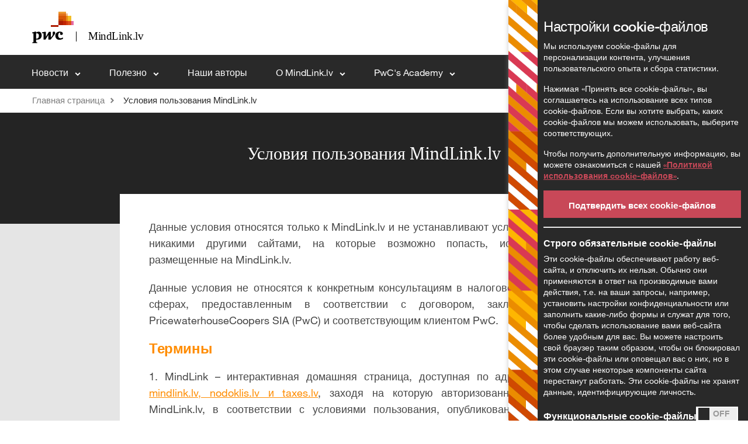

--- FILE ---
content_type: text/html;charset=UTF-8
request_url: https://mindlink.lv/uslovija-polzovanija-mindlink
body_size: 20598
content:
<!doctype html>
<html data-lang="ru">
<head>

    
    <meta charset="utf-8">
    <meta http-equiv="X-UA-Compatible" content="IE=edge">
    <meta name="viewport" content="width=device-width, initial-scale=1.0, maximum-scale=1.0, user-scalable=0" />
    <meta name="msapplication-tap-highlight" content="no">
    <link rel="shortcut icon" href="/uploads/favicon.ico">
    <meta name="theme-color" content="#000">

    <title>Условия пользования MindLink.lv - mindlink.lv</title>
        
    <link href="https://cdnjs.cloudflare.com/ajax/libs/flag-icon-css/3.1.0/css/flag-icon.min.css" rel="stylesheet">
    <link rel="stylesheet" href="/scripts/assets/intlTelInput.css">

    <script src='/scripts/jquery-3.7.1.min.js'></script>
<link rel='stylesheet' href='/styles/assets.min.css?v=3'>
<link rel='stylesheet' href='/styles/style.min.css?v=4'>
<link rel='stylesheet' href='/styles/custom.css?v=9'>
<meta property="og:title" content="Условия пользования MindLink.lv" />
<meta property="og:url" content="https://mindlink.lv/uslovija-polzovanija-mindlink" />
<meta property="og:type" content="article" />
<meta property="fb:app_id" content="966242223397117" />
<meta property="og:image" content="https://mindlink.lv/images/html/image-content-11.jpg" />
<meta property="og:description" content="Данные условия относятся только к MindLink.lv и не устанавливают условий пользования..." />
</head>
<body class="">
    
    <header id="header">
        
        <div class="top-bground">
            <div class="container">
                <div class="row top">
                    <a class="mr-auto" href="/ru">
                        <img src="/uploads/options/logotype_pwc.svg" >                    </a>
                    
<div class="langmenu d-flex align-items-center">
    <a class="nav-link dropdown-toggle" href="#" id="dropdown09"
        data-toggle="dropdown" aria-haspopup="true" aria-expanded="false">
        Русский    </a>
    <div class="dropdown-menu" aria-labelledby="dropdown09">
                            <a class="dropdown-item" href="/lv">
            Latviešu            </a>
                            <a class="dropdown-item" href="/en">
            English            </a>
            </div>
</div>
                                    </div>
            </div>
        </div>
        <div class="bottom">
            <div class="container">
                <div class="row bottom-row">
                    <nav class="navbar navbar-expand-lg">
                        
<button class="navbar-toggler" type="button" data-toggle="collapse"
    data-target="#navbarNavDropdown" aria-controls="navbarNavDropdown" aria-expanded="false"
    aria-label="Toggle navigation">
    <span class="navbar-toggler-icon"></span>
</button>
<div class="collapse navbar-collapse" id="navbarNavDropdown">
    <ul class="navbar-nav">
        <li class="nav-item dropdown">
            <a class="nav-link dropdown-toggle" href="#" data-toggle="dropdown"
                aria-haspopup="true" aria-expanded="false">
                Новости            </a>
            <div class="dropdown-menu">
                <div class="container">
                    <div class="row">
                                                    <div class="col-lg-4">
                                <a href="/news-ru?category=akciza" class="dropdown-item">
                                <span>Акциза</span>
                                </a>
                            </div>
                                                    <div class="col-lg-4">
                                <a href="/news-ru?category=nds" class="dropdown-item">
                                <span>НДС</span>
                                </a>
                            </div>
                                                    <div class="col-lg-4">
                                <a href="/news-ru?category=pnn" class="dropdown-item">
                                <span>ПНН</span>
                                </a>
                            </div>
                                                    <div class="col-lg-4">
                                <a href="/news-ru?category=bjesplatniij-dostup" class="dropdown-item">
                                <span>Бесплатный доступ</span>
                                </a>
                            </div>
                                                    <div class="col-lg-4">
                                <a href="/news-ru?category=podohodniij-nalog" class="dropdown-item">
                                <span>Подоходный налог</span>
                                </a>
                            </div>
                                                    <div class="col-lg-4">
                                <a href="/news-ru?category=pnp" class="dropdown-item">
                                <span>ПНП</span>
                                </a>
                            </div>
                                                    <div class="col-lg-4">
                                <a href="/news-ru?category=biznjes" class="dropdown-item">
                                <span>Бизнес</span>
                                </a>
                            </div>
                                                    <div class="col-lg-4">
                                <a href="/news-ru?category=nltp" class="dropdown-item">
                                <span>НЛТП</span>
                                </a>
                            </div>
                                                    <div class="col-lg-4">
                                <a href="/news-ru?category=poshlini" class="dropdown-item">
                                <span>Пошлины</span>
                                </a>
                            </div>
                                                    <div class="col-lg-4">
                                <a href="/news-ru?category=nns" class="dropdown-item">
                                <span>ННС</span>
                                </a>
                            </div>
                                                    <div class="col-lg-4">
                                <a href="/news-ru?category=tamozhnja" class="dropdown-item">
                                <span>Таможня</span>
                                </a>
                            </div>
                                                    <div class="col-lg-4">
                                <a href="/news-ru?category=buhgaltjerskiij-uchjet" class="dropdown-item">
                                <span>Бухгалтерский учет</span>
                                </a>
                            </div>
                                                    <div class="col-lg-4">
                                <a href="/news-ru?category=npr" class="dropdown-item">
                                <span>НПР</span>
                                </a>
                            </div>
                                                    <div class="col-lg-4">
                                <a href="/news-ru?category=tjehnologii" class="dropdown-item">
                                <span>Технологии</span>
                                </a>
                            </div>
                                                    <div class="col-lg-4">
                                <a href="/news-ru?category=ovgss" class="dropdown-item">
                                <span>ОВГСС</span>
                                </a>
                            </div>
                                                    <div class="col-lg-4">
                                <a href="/news-ru?category=transfjertnoje-cjenoobrazovanije" class="dropdown-item">
                                <span>Трансфертное ценообразование</span>
                                </a>
                            </div>
                                                    <div class="col-lg-4">
                                <a href="/news-ru?category=mikroprjedprijatija" class="dropdown-item">
                                <span>Микропредприятия</span>
                                </a>
                            </div>
                                                    <div class="col-lg-4">
                                <a href="/news-ru?category=pjersonal" class="dropdown-item">
                                <span>Персонал</span>
                                </a>
                            </div>
                                                    <div class="col-lg-4">
                                <a href="/news-ru?category=juridichjeskije" class="dropdown-item">
                                <span>Юридические</span>
                                </a>
                            </div>
                                                    <div class="col-lg-4">
                                <a href="/news-ru?category=nalogi" class="dropdown-item">
                                <span>Налоги</span>
                                </a>
                            </div>
                                                    <div class="col-lg-4">
                                <a href="/news-ru?category=podft" class="dropdown-item">
                                <span>ПОДФТ</span>
                                </a>
                            </div>
                                                    <div class="col-lg-4">
                                <a href="/news-ru?category=ustoijchivost-esg" class="dropdown-item">
                                <span>Устойчивость (ESG)</span>
                                </a>
                            </div>
                                                    <div class="col-lg-4">
                                <a href="/news-ru?category=gosudarstvjennaja-poddjerzhka" class="dropdown-item">
                                <span>Государственная поддержка</span>
                                </a>
                            </div>
                                                    <div class="col-lg-4">
                                <a href="/news-ru?category=iskusstvjenniij-intjelljekt-ai" class="dropdown-item">
                                <span>Искусственный интеллект (AI)</span>
                                </a>
                            </div>
                                                    <div class="col-lg-4">
                                <a href="/news-ru?category=avtomatizacija" class="dropdown-item">
                                <span>Автоматизация</span>
                                </a>
                            </div>
                                                    <div class="col-lg-4">
                                <a href="/news-ru?category=raznoobrazije-i-inkljuzivnost" class="dropdown-item">
                                <span>Разнообразие и инклюзивность</span>
                                </a>
                            </div>
                                                    <div class="col-lg-4">
                                <a href="/news-ru?category=sudjebnaja-praktika" class="dropdown-item">
                                <span>Судебная практика</span>
                                </a>
                            </div>
                                                    <div class="col-lg-4">
                                <a href="/news-ru?category=e-schjeta" class="dropdown-item">
                                <span>Э-счета</span>
                                </a>
                            </div>
                                                <div class="col-lg-4 ml-auto">
                            <a class="dropdown-item" href="/news-ru"><span>Все Новости</span></a>
                        </div>
                    </div>
                </div>
            </div>
        </li>
                    <li class="nav-item  dropdown">
                <a class="nav-link dropdown-toggle" href="/poljezno" data-toggle="dropdown"
                    aria-haspopup="true" aria-expanded="false">
                    Полезно                </a>
                                <div class="dropdown-menu">
                    <div class="container">
                        <div class="row">
                                                            <div class="col-lg-4">
                                    <a class="dropdown-item" href="/poljezno/vznosi-gosudarstvjennogo-socialnogo-strahovanija"><span>Взносы ГСС</span></a>
                                                                    </div>
                                                            <div class="col-lg-4">
                                    <a class="dropdown-item" href="/poljezno/msfo"><span>МСФО</span></a>
                                                                    </div>
                                                            <div class="col-lg-4">
                                    <a class="dropdown-item" href="/poljezno/kalkuljatori"><span>Калькуляторы и инструменты для расчетов</span></a>
                                                                    </div>
                                                            <div class="col-lg-4">
                                    <a class="dropdown-item" href="/poljezno/vizi"><span>Визы</span></a>
                                                                    </div>
                                                            <div class="col-lg-4">
                                    <a class="dropdown-item" href="/poljezno/nalogi-v-latvii-i-v-mirje"><span>Налоги в Латвии и в мире</span></a>
                                                                    </div>
                                                            <div class="col-lg-4">
                                    <a class="dropdown-item" href="/poljezno/stavki-akcizov"><span>Ставки акцизов</span></a>
                                                                    </div>
                                                            <div class="col-lg-4">
                                    <a class="dropdown-item" href="/poljezno/zakoni-postanovljenija-mk"><span>Законы + постановления МК</span></a>
                                                                    </div>
                                                            <div class="col-lg-4">
                                    <a class="dropdown-item" href="/poljezno/spisok-ofshornih-zon-dlja-nalogovih-cjeljeij"><span>Список офшорных зон для налоговых целей</span></a>
                                                                    </div>
                                                            <div class="col-lg-4">
                                    <a class="dropdown-item" href="/poljezno/nalogovije-konvjencii"><span>Налоговые конвенции</span></a>
                                                                    </div>
                                                            <div class="col-lg-4">
                                    <a class="dropdown-item" href="/poljezno/stavki-nds-v-latvii"><span>Ставки НДС в Латвии</span></a>
                                                                    </div>
                                                            <div class="col-lg-4">
                                    <a class="dropdown-item" href="/poljezno/pozhjertvovanija"><span>Пожертвования</span></a>
                                                                    </div>
                                                            <div class="col-lg-4">
                                    <a class="dropdown-item" href="/poljezno/stavki-nds-v-jes"><span>Ставки НДС в ЕС</span></a>
                                                                    </div>
                                                            <div class="col-lg-4">
                                    <a class="dropdown-item" href="/poljezno/komandirovki"><span>Командировки</span></a>
                                                                    </div>
                                                            <div class="col-lg-4">
                                    <a class="dropdown-item" href="/poljezno/soglashjenija-o-socialnom-objespjechjenii"><span>Соглашения о социальном обеспечении</span></a>
                                                                    </div>
                                                            <div class="col-lg-4">
                                    <a class="dropdown-item" href="/poljezno/stavki-podohodnogo-naloga"><span>Ставки подоходного налога</span></a>
                                                                    </div>
                                                    </div>
                    </div>
                </div>
                            </li>
                    <li class="nav-item  ">
                <a class="nav-link " href="/nashi-avtori" data-toggle=""
                    aria-haspopup="true" aria-expanded="false">
                    Наши авторы                </a>
                            </li>
                    <li class="nav-item  dropdown">
                <a class="nav-link dropdown-toggle" href="/o-mindlink" data-toggle="dropdown"
                    aria-haspopup="true" aria-expanded="false">
                    О MindLink.lv                </a>
                                <div class="dropdown-menu">
                    <div class="container">
                        <div class="row">
                                                            <div class="col-lg-4">
                                    <a class="dropdown-item" href="/o-mindlink/o-mindlink-lv"><span>О MindLink.lv</span></a>
                                                                    </div>
                                                            <div class="col-lg-4">
                                    <a class="dropdown-item" href="/o-mindlink/podpisatsja"><span>Подписаться</span></a>
                                                                    </div>
                                                            <div class="col-lg-4">
                                    <a class="dropdown-item" href="/o-mindlink/o-pwc"><span>О PwC</span></a>
                                                                    </div>
                                                            <div class="col-lg-4">
                                    <a class="dropdown-item" href="/o-mindlink/v-fokusje"><span>В фокусе</span></a>
                                                                    </div>
                                                            <div class="col-lg-4">
                                    <a class="dropdown-item" href="/o-mindlink/zadaijtje-vopros"><span>Задайте вопрос</span></a>
                                                                    </div>
                                                            <div class="col-lg-4">
                                    <a class="dropdown-item" href="/o-mindlink/kontaktnaja-informacija"><span>Контактная информация</span></a>
                                                                    </div>
                                                    </div>
                    </div>
                </div>
                            </li>
                    <li class="nav-item  dropdown">
                <a class="nav-link dropdown-toggle" href="/pwc-academy" data-toggle="dropdown"
                    aria-haspopup="true" aria-expanded="false">
                    PwC's Academy                </a>
                                <div class="dropdown-menu">
                    <div class="container">
                        <div class="row">
                                                            <div class="col-lg-4">
                                    <a class="dropdown-item" href="/pwc-academy/pwc-s-esg-academy-latvija"><span>PwC's ESG Academy Latvija</span></a>
                                                                    </div>
                                                            <div class="col-lg-4">
                                    <a class="dropdown-item" href="/pwc-academy/pwc-s-digital-academy-latvija"><span>PwC's Digital Academy Latvija</span></a>
                                                                    </div>
                                                            <div class="col-lg-4">
                                    <a class="dropdown-item" href="/pwc-academy/transfer-pricing-webinars"><span>Трансфертное ценообразование - вебинары</span></a>
                                                                    </div>
                                                            <div class="col-lg-4">
                                    <a class="dropdown-item" href="/pwc-academy/basic-tax-training"><span>Базовый курс - налоги</span></a>
                                                                    </div>
                                                    </div>
                    </div>
                </div>
                            </li>
            </ul>
</div>
                    </nav>
                    <div class="ml-auto">
                                        </div>
                    <div>
                        <a href="#" class="btn-search" id="search-btn"><span>Поиск</span></a>
                    </div>
                </div>
            </div>
        </div>
        <div class="search-row">
            <div class="container">
                <nav class="navbar navbar-expand-lg w-100">
                    <button class="navbar-toggler" type="button" data-toggle="collapse"
                        data-target="#navbarNavDropdown" aria-controls="navbarNavDropdown" aria-expanded="false"
                        aria-label="Toggle navigation">
                        <span class="navbar-toggler-icon"></span>
                    </button>
                    <div class="collapse navbar-collapse" id="navbarNavDropdown">
                        
<form id="SearchForm" class="row w-100 form-row" action="/ru/search" method="GET" data-autocomplete-src='/ru/search/autocomplete?l=ru'>
    <ul class="navbar-nav align-items-center">
        <li class="nav-item dropdown">
            <a class="nav-link dropdown-toggle" href="#" id="navbarDropdownMenuLink"
                data-toggle="dropdown" aria-haspopup="true" aria-expanded="false">
                Содержание            </a>
            <div class="dropdown-menu" aria-labelledby="navbarDropdownMenuLink">
                <div class="container">
                    <div class="row">
                        <div class="col-lg-6">
                            <ul class="unstyled">
                                <li>
                                    <input class="styled-checkbox" id="styled-checkbox-1" name="categories[]" type="checkbox" value="1" >
                                    <label for="styled-checkbox-1">Все Новости</label>
                                </li>
                                <li>
                                    <input class="styled-checkbox" id="styled-checkbox-2" name="categories[]" type="checkbox" value="2" >
                                    <label for="styled-checkbox-2">В фокусе</label>
                                </li>
                                <li>
                                    <input class="styled-checkbox" id="styled-checkbox-4" name="categories[]" type="checkbox" value="4" >
                                    <label for="styled-checkbox-4">Налоги</label>
                                </li>
                            </ul>
                        </div>
                    </div>
                </div>
            </div>
        </li>
    </ul>
    <div class="w-100">
        <input autocomplete="off" name="q" id="search"
            class=""
            type="search"
            minlength="3"
            value=""
            placeholder="Ищите информацию по ключевому слову или теме.."
        >
        <div class="autocomplete-results ui-autocomplete"></div>
    </div>
    <div class="d-flex ml-auto">
        <button type="submit" class="btn-red">Поиск</button>
        <a href="#" class="btn-search" id="close-btn">
            <img src="/images/html/ic-close-search.svg" alt="">
        </a>
    </div>
</form>
                    </div>
                </nav>
            </div>
        </div>
    </header>

    <header id="header-mobile">
        <div class="container">
            <nav class="navbar navbar-expand-lg navbar-light mobile-row">
                <a href="/ru">
                    <img src="/images/html/logotype_pwc.svg" alt="">
                </a>
                <button class="navbar-toggler" type="button" data-toggle="collapse"
                    data-target="#navbarNavDropdown-mobile" aria-controls="navbarNavDropdown-mobile"
                    aria-expanded="false" aria-label="Toggle navigation">
                    <span class="navbar-toggler-icon"></span>
                    <span class="navbar-toggler-icon-close"><img src="/images/html/ic-closemenu.svg" alt=""></span>
                    <span class="burger-text">Меню</span>
                    <span class="burger-text-close">Закрыть</span>
                </button>
                
<div class="collapse navbar-collapse" id="navbarNavDropdown-mobile">
    <div class="main-menu-mobile">
                        <ul class="navbar-nav-mobile mr-auto border-bottom-grey" id="mobile-menu-links">
                <li class="nav-item">
                    <a class="nav-link" href="#" data-menu="news">
                        <div>
                            Новости                        </div>
                        <img src="/images/html/ic-menu-arrow-right-red.svg" alt=""
                            class="ml-auto menu-arrow-img">
                    </a>
                </li>
                            <li class="nav-item">
                    <a class="nav-link" href="/poljezno" data-menu="83">
                        <div>
                            Полезно                        </div>
                        <img src="/images/html/ic-menu-arrow-right-red.svg" alt=""
                            class="ml-auto menu-arrow-img">
                    </a>
                </li>
                            <li class="nav-item">
                    <a class="nav-link-without" href="/nashi-avtori" data-menu="314">
                        <div>
                            Наши авторы                        </div>
                        <img src="/images/html/ic-menu-arrow-right-red.svg" alt=""
                            class="ml-auto menu-arrow-img">
                    </a>
                </li>
                            <li class="nav-item">
                    <a class="nav-link" href="/o-mindlink" data-menu="111">
                        <div>
                            О MindLink.lv                        </div>
                        <img src="/images/html/ic-menu-arrow-right-red.svg" alt=""
                            class="ml-auto menu-arrow-img">
                    </a>
                </li>
                            <li class="nav-item">
                    <a class="nav-link" href="/pwc-academy" data-menu="106">
                        <div>
                            PwC's Academy                        </div>
                        <img src="/images/html/ic-menu-arrow-right-red.svg" alt=""
                            class="ml-auto menu-arrow-img">
                    </a>
                </li>
                    </ul>
        <div class="border-bottom-grey question-search">
            <a href="#" class="search-link" id="search-link">Поиск</a>
                    </div>
        <div class="language-mobile-section">
    <div class="container">
        <div class="row langmenu-mobile-row">
            <a class="lang-mobile-link" href="#" id="dropdown09" data-toggle="dropdown"
                aria-haspopup="true" aria-expanded="false">
                Русский                <img src="/images/html/ic-menu-arrow-right-red.svg" alt=""
                    class="ml-auto menu-arrow-img">
            </a>
        </div>
    </div>
</div>
    </div>
    
<div class="choose-lang-menu">
    <div class="back-to-menu">
        <a href="#" class="d-flex align-items-center">
            <img src="/images/html/ic-menu-arrow-right-red.svg" alt="" class="back-arrow">
            <div>Вернуться к меню</div>
        </a>
    </div>
    <div class="dropdown-menu-mobile" aria-labelledby="dropdown09">
                                <a class="dropdown-item" href="/lv">
                Latviešu            </a>
                                <a class="dropdown-item" href="/en">
                English            </a>
            </div>
</div>

    <div class="choose-submenu">
        <div class="back-to-menu">
            <a href="#" class="d-flex align-items-center">
                <img src="/images/html/ic-menu-arrow-right-red.svg" alt="" class="back-arrow">
                <div>Вернуться к меню</div>
            </a>
        </div>
        <ul class="navbar-nav-mobile mr-auto">
            <li class="nav-item" data-menu="news">
                <div class="has-mobile-submenu">
                    <a class="submenu-item" href="/ru/news">Все Новости</a>
                                        <div class="sub-submenu">
                                                    <a href="/ru/news?category=akciza">Акциза</a>
                                                    <a href="/ru/news?category=nds">НДС</a>
                                                    <a href="/ru/news?category=pnn">ПНН</a>
                                                    <a href="/ru/news?category=bjesplatniij-dostup">Бесплатный доступ</a>
                                                    <a href="/ru/news?category=podohodniij-nalog">Подоходный налог</a>
                                                    <a href="/ru/news?category=pnp">ПНП</a>
                                                    <a href="/ru/news?category=biznjes">Бизнес</a>
                                                    <a href="/ru/news?category=nltp">НЛТП</a>
                                                    <a href="/ru/news?category=poshlini">Пошлины</a>
                                                    <a href="/ru/news?category=nns">ННС</a>
                                                    <a href="/ru/news?category=tamozhnja">Таможня</a>
                                                    <a href="/ru/news?category=buhgaltjerskiij-uchjet">Бухгалтерский учет</a>
                                                    <a href="/ru/news?category=npr">НПР</a>
                                                    <a href="/ru/news?category=tjehnologii">Технологии</a>
                                                    <a href="/ru/news?category=ovgss">ОВГСС</a>
                                                    <a href="/ru/news?category=transfjertnoje-cjenoobrazovanije">Трансфертное ценообразование</a>
                                                    <a href="/ru/news?category=mikroprjedprijatija">Микропредприятия</a>
                                                    <a href="/ru/news?category=pjersonal">Персонал</a>
                                                    <a href="/ru/news?category=juridichjeskije">Юридические</a>
                                                    <a href="/ru/news?category=nalogi">Налоги</a>
                                                    <a href="/ru/news?category=podft">ПОДФТ</a>
                                                    <a href="/ru/news?category=ustoijchivost-esg">Устойчивость (ESG)</a>
                                                    <a href="/ru/news?category=gosudarstvjennaja-poddjerzhka">Государственная поддержка</a>
                                                    <a href="/ru/news?category=iskusstvjenniij-intjelljekt-ai">Искусственный интеллект (AI)</a>
                                                    <a href="/ru/news?category=avtomatizacija">Автоматизация</a>
                                                    <a href="/ru/news?category=raznoobrazije-i-inkljuzivnost">Разнообразие и инклюзивность</a>
                                                    <a href="/ru/news?category=sudjebnaja-praktika">Судебная практика</a>
                                                    <a href="/ru/news?category=e-schjeta">Э-счета</a>
                                            </div>
                                    </div>
            </li>
                                                
                    <li class="nav-item" data-menu="83">
                        <div class="has-mobile-submenu">
                            <a class="submenu-item" href="/poljezno/vznosi-gosudarstvjennogo-socialnogo-strahovanija">Взносы ГСС</a>
                                                    </div>
                    </li>
                                    
                    <li class="nav-item" data-menu="83">
                        <div class="has-mobile-submenu">
                            <a class="submenu-item" href="/poljezno/msfo">МСФО</a>
                                                    </div>
                    </li>
                                    
                    <li class="nav-item" data-menu="83">
                        <div class="has-mobile-submenu">
                            <a class="submenu-item" href="/poljezno/kalkuljatori">Калькуляторы и инструменты для расчетов</a>
                                                    </div>
                    </li>
                                    
                    <li class="nav-item" data-menu="83">
                        <div class="has-mobile-submenu">
                            <a class="submenu-item" href="/poljezno/vizi">Визы</a>
                                                    </div>
                    </li>
                                    
                    <li class="nav-item" data-menu="83">
                        <div class="has-mobile-submenu">
                            <a class="submenu-item" href="/poljezno/nalogi-v-latvii-i-v-mirje">Налоги в Латвии и в мире</a>
                                                    </div>
                    </li>
                                    
                    <li class="nav-item" data-menu="83">
                        <div class="has-mobile-submenu">
                            <a class="submenu-item" href="/poljezno/stavki-akcizov">Ставки акцизов</a>
                                                    </div>
                    </li>
                                    
                    <li class="nav-item" data-menu="83">
                        <div class="has-mobile-submenu">
                            <a class="submenu-item" href="/poljezno/zakoni-postanovljenija-mk">Законы + постановления МК</a>
                                                    </div>
                    </li>
                                    
                    <li class="nav-item" data-menu="83">
                        <div class="has-mobile-submenu">
                            <a class="submenu-item" href="/poljezno/spisok-ofshornih-zon-dlja-nalogovih-cjeljeij">Список офшорных зон для налоговых целей</a>
                                                    </div>
                    </li>
                                    
                    <li class="nav-item" data-menu="83">
                        <div class="has-mobile-submenu">
                            <a class="submenu-item" href="/poljezno/nalogovije-konvjencii">Налоговые конвенции</a>
                                                    </div>
                    </li>
                                    
                    <li class="nav-item" data-menu="83">
                        <div class="has-mobile-submenu">
                            <a class="submenu-item" href="/poljezno/stavki-nds-v-latvii">Ставки НДС в Латвии</a>
                                                    </div>
                    </li>
                                    
                    <li class="nav-item" data-menu="83">
                        <div class="has-mobile-submenu">
                            <a class="submenu-item" href="/poljezno/pozhjertvovanija">Пожертвования</a>
                                                    </div>
                    </li>
                                    
                    <li class="nav-item" data-menu="83">
                        <div class="has-mobile-submenu">
                            <a class="submenu-item" href="/poljezno/stavki-nds-v-jes">Ставки НДС в ЕС</a>
                                                    </div>
                    </li>
                                    
                    <li class="nav-item" data-menu="83">
                        <div class="has-mobile-submenu">
                            <a class="submenu-item" href="/poljezno/komandirovki">Командировки</a>
                                                    </div>
                    </li>
                                    
                    <li class="nav-item" data-menu="83">
                        <div class="has-mobile-submenu">
                            <a class="submenu-item" href="/poljezno/soglashjenija-o-socialnom-objespjechjenii">Соглашения о социальном обеспечении</a>
                                                    </div>
                    </li>
                                    
                    <li class="nav-item" data-menu="83">
                        <div class="has-mobile-submenu">
                            <a class="submenu-item" href="/poljezno/stavki-podohodnogo-naloga">Ставки подоходного налога</a>
                                                    </div>
                    </li>
                                                                                            
                    <li class="nav-item" data-menu="111">
                        <div class="has-mobile-submenu">
                            <a class="submenu-item" href="/o-mindlink/o-mindlink-lv">О MindLink.lv</a>
                                                    </div>
                    </li>
                                    
                    <li class="nav-item" data-menu="111">
                        <div class="has-mobile-submenu">
                            <a class="submenu-item" href="/o-mindlink/podpisatsja">Подписаться</a>
                                                    </div>
                    </li>
                                    
                    <li class="nav-item" data-menu="111">
                        <div class="has-mobile-submenu">
                            <a class="submenu-item" href="/o-mindlink/o-pwc">О PwC</a>
                                                    </div>
                    </li>
                                    
                    <li class="nav-item" data-menu="111">
                        <div class="has-mobile-submenu">
                            <a class="submenu-item" href="/o-mindlink/v-fokusje">В фокусе</a>
                                                    </div>
                    </li>
                                    
                    <li class="nav-item" data-menu="111">
                        <div class="has-mobile-submenu">
                            <a class="submenu-item" href="/o-mindlink/zadaijtje-vopros">Задайте вопрос</a>
                                                    </div>
                    </li>
                                    
                    <li class="nav-item" data-menu="111">
                        <div class="has-mobile-submenu">
                            <a class="submenu-item" href="/o-mindlink/kontaktnaja-informacija">Контактная информация</a>
                                                    </div>
                    </li>
                                                                
                    <li class="nav-item" data-menu="106">
                        <div class="has-mobile-submenu">
                            <a class="submenu-item" href="/pwc-academy/pwc-s-esg-academy-latvija">PwC's ESG Academy Latvija</a>
                                                    </div>
                    </li>
                                    
                    <li class="nav-item" data-menu="106">
                        <div class="has-mobile-submenu">
                            <a class="submenu-item" href="/pwc-academy/pwc-s-digital-academy-latvija">PwC's Digital Academy Latvija</a>
                                                    </div>
                    </li>
                                    
                    <li class="nav-item" data-menu="106">
                        <div class="has-mobile-submenu">
                            <a class="submenu-item" href="/pwc-academy/transfer-pricing-webinars">Трансфертное ценообразование - вебинары</a>
                                                    </div>
                    </li>
                                    
                    <li class="nav-item" data-menu="106">
                        <div class="has-mobile-submenu">
                            <a class="submenu-item" href="/pwc-academy/basic-tax-training">Базовый курс - налоги</a>
                                                    </div>
                    </li>
                                    </ul>
    </div>
    <div class="search-window">
        <div class="back-to-menu">
            <a href="#" class="d-flex align-items-center">
                <img src="/images/html/ic-menu-arrow-right-red.svg" alt="" class="back-arrow">
                <div>Вернуться к меню</div>
            </a>
        </div>
        <div class="w-100">
            <form id="MobileSearchForm" class="row w-100 form-row" action="/ru/search" method="GET" data-autocomplete-src='/ru/search/autocomplete?l=ru'>
                <label for="search-mobile">Поиск содержания</label>
                <input id="search-mobile" type="search" name="q"
                    placeholder="Meklējiet informāciju pēc atslēgas vārda vai tēmas..">
                <div class="autocomplete-results ui-autocomplete"></div>
            </form>
        </div>
    </div>
</div>
            </nav>
        </div>
    </header>

    <div id="breadcrumb-wrap" class="gray-back">
    <div class="container">
        <ol id="breadcrumbs">
                            <li><a href='/ru'>Главная страница</a></li>
                            <li><a href='/uslovija-polzovanija-mindlink'>Условия пользования MindLink.lv</a></li>
                    </ol>
    </div>
</div>    
<section class="short-news-title-open-section short">
    <div class="overlay"></div>
    <div class="container">
        <div class="row">
            <div class="col mobile-none"></div>
            <div class="col-lg-9">
                <h1>Условия пользования MindLink.lv</h1>
            </div>
            <div class="col mobile-none"></div>
        </div>
    </div>
</section>

<section class="text-section">
    <div class="container">
        <div class="row text-row">
            <div class="col"></div>
            <div class="col-lg-9 text-col author-col">
                <div>
<p style="text-align: justify;">Данные условия относятся только к MindLink.lv и не устанавливают условий пользования никакими другими сайтами, на которые возможно попасть, используя ссылки, размещенные на MindLink.lv.</p>

<p style="text-align: justify;">Данные условия не относятся к конкретным консультациям в налоговой и юридической сферах, предоставленным в соответствии с договором, заключенным между PricewaterhouseCoopers SIA (PwC) и соответствующим клиентом PwC.</p>

<h3 style="text-align: justify;"><span style="color:#ff8c00;"><strong>Термины</strong></span></h3>

<p style="text-align: justify;">1. MindLink &ndash; интерактивная домашняя страница, доступная по адресу в интернете <a href="https://mindlink.lv/">mindlink.lv, nodoklis.lv и taxes.lv</a>, заходя на которую авторизованные пользователи MindLink.lv, в соответствии с условиями пользования, опубликованными на данной домашней странице, могут получить доступ к информации о налогах и коммерческой среде в Латвии.</p>

<p style="text-align: justify;">2. PwC &ndash; PricewaterhouseCoopers SIA, регистрационный номер 40003142793, юридический адрес: Marijas iela 2a, LV-1050, Rīga, Latvija, номер телефона: + 371 6709 4400</p>

<p style="text-align: justify;">3. Клиент &ndash; юридическое или физическое лицо, являющееся авторизованным пользователем MindLink.lv.</p>

<p style="text-align: justify;">4. Учетная запись &ndash; информация о Клиенте, полученная PwC, и необходимая для обеспечения процесса администрации MindLink.lv:</p>
</div>

<ul>
	<li style="text-align: justify;">информация о&nbsp;юридическом лице, необходимая для выставления счета: юридическое наименование, регистрационный номер, юридический адрес, адрес электронной почты, номер банковского счета;</li>
	<li style="text-align: justify;">информация о&nbsp;физическом лице, необходимая для выставления счета: имя, фамилия, адрес места жительства, адрес электронной почты;</li>
	<li style="text-align: justify;">выбранные Клиентом условия абонирования, которые состоят из сроков и&nbsp;уровней;</li>
	<li style="text-align: justify;">контактное лицо Клиента в&nbsp;MindLink.lv&nbsp;&ndash; данное лицо считается уполномоченным представителем Клиента, который вправе от имени Клиента добавлять Пользователей, удалять Пользователей и&nbsp;вносить изменения в&nbsp;их контактную информацию. Данное лицо от имени Клиента заполняет и&nbsp;отправляет заявку на абонирование, а&nbsp;также контролирует процесс продления срока абонирования после получения напоминаний;</li>
	<li style="text-align: justify;">Пользователь&nbsp;&ndash; зарегистрированный пользователь MindLink.lv, которому PwC&nbsp;присваивает имя пользователя и&nbsp;пароль для доступа к&nbsp;содержанию MindLink.lv. Пользователь соблюдает все требования, предусмотренные условиями использования MindLink.lv.</li>
</ul>

<div>
<p style="text-align: justify;">5. Cookie-файлы &ndash; информация, отправленная с сервера MindLink.lv интернет браузеру. Когда Клиент повторно заходит на MindLink.lv, соответствующий сервер может получить доступ к cookie-файлам. Cookie-файлы могут содержать очень обширную информацию, например, сколько раз Клиент заходил на домашнюю страницу либо сколько раз была просмотрена конкретная страница. Активизированные Cookie-файлы помогают PwC распознать браузер Клиента и обеспечить Клиентам MindLink.lv определенные дополнительные возможности. Дополнительная информация cookie-файлов доступна здесь <a href="https://www.pwc.com/lv/en/home/cookie-information.html" target="_blank">https://www.pwc.com/lv/en/home/cookie-information.html</a></p>

<p style="text-align: justify;">6. Другие предприятия PricewaterhouseCoopers:</p>
</div>

<div style="margin-left:36.0pt;">
<p>6.1. Zvērinātu advokātu birojs &ldquo;PricewaterhouseCoopers Legal&rdquo;, регистрационный номер 40203342251</p>
</div>

<div>
<p style="text-align: justify;">7. Абонирование &ndash; неэксклюзивные и третьим лицам не передаваемые права доступа к MindLink.lv, предоставленные Клиенту.&nbsp;Услуга также включает получение новостей в электронной почте раз в неделю.</p>
</div>

<p style="text-align: justify;">8. Сроки&nbsp;&ndash; Клиенту предлагается возможность выбрать абонемент MindLink.lv на&nbsp;3, 6 или 12&nbsp;месяцев.</p>

<p style="text-align: justify;">9. Уровни&nbsp;&ndash; Клиенту предлагается на выбор Бронзовый или Серебряный уровень абонирования.</p>

<p style="margin-left: 22.5pt; text-align: justify;">9.1.&nbsp;<strong>Серебряный уровень</strong> обеспечивает полный доступ к&nbsp;содержанию домашней страницы MindLink.lv, а&nbsp;также возможность задавать вопросы, не&nbsp;требующие углубленного исследования, и&nbsp;получать ответы от консультантов&nbsp;PwC в&nbsp;рамках абонемента.</p>

<p style="margin-left: 22.5pt; text-align: justify;">9.2.<strong> Бронзовый уровень</strong> предоставляет ограниченный доступ к&nbsp;содержанию домашней страницы MindLink.lv и&nbsp;возможность получать ответы на вопросы в&nbsp;качестве дополнительной платной консультации.</p>

<p style="margin-left: 22.5pt; text-align: justify;">9.3. <strong>Пробный доступ </strong>предоставляет ограниченный доступ к&nbsp;содержанию домашней страницы MindLink.lv и&nbsp;возможность получать ответы на вопросы в&nbsp;качестве дополнительной платной консультации.</p>

<p style="margin-left: 22.5pt; text-align: justify;">Подробная информация о доступа к&nbsp;конкретному содержанию размещена на <a href="https://mindlink.lv/subscription-ru" target="_blank">домашней странице MindLink.lv</a>.</p>

<div>
<h3 style="text-align: justify;"><span style="color:#ff8c00;"><strong>Политика конфиденциальности</strong></span></h3>

<p style="text-align: justify;"><strong>Обработка личных данных</strong></p>

<p style="text-align: justify;">10. PwC обрабатывает полученные личные данные только в целях, обозначенных в данных условиях, и в соответствии с Законом о защите личных данных физических лиц, требованиями Общего регламента о&nbsp;защите данных и иными требованиями действующего законодательства.</p>

<p style="text-align: justify;">11. В ходе администрирования MindLink.lv PwC может получить информацию, содержащую личные данные:</p>
</div>

<ul>
	<li style="text-align: justify;">напрямую, через запрос на получение данных от Клиента (например, такие данные как имя, фамилия, адрес электронной почты и занимаемая должность);</li>
	<li style="text-align: justify;">косвенно, при получении информации не от Клиента (например, используя cookie-файлов и другие технические средства для того, чтобы контролировать использование MindLink.lv, или от Клиента, его контакта или Пользователя, который с согласия Клиента предоставляет PwC информацию о Клиенте).</li>
</ul>

<div>
<p style="text-align: justify;">12. Полученные личные данные PwC обрабатывает в следующих целях:</p>
</div>

<ul>
	<li style="text-align: justify;">для обеспечения процесса администрирования MindLink.lv;</li>
	<li style="text-align: justify;">для информирования Клиента об услугах, продуктах и возможностях, которые обеспечивает PwC и другие предприятия PricewaterhouseCoopers, если Клиент не отказался от дальнейшего получения подобной информации (у Клиента есть возможность отказаться от получения данной информации в любое время здесь <a href="mailto:lv_unsubscribe@pwc.com" target="_blank">lv_unsubscribe@pwc.com</a>).</li>
</ul>

<p style="text-align: justify;">13. Полученных личных данных другие предприятия PricewaterhouseCoopers может обрабатывать в следующих целях: для информирования Клиента об услугах, продуктах и возможностях, которые обеспечивают другие предприятия PricewaterhouseCoopers, если Клиент не отказался от дальнейшего получения подобной информации (у Клиента есть возможность отказаться от получения данной информации в любое время здесь <a href="mailto:lv_unsubscribe@pwc.com" target="_blank">lv_unsubscribe@pwc.com</a>).</p>

<div>
<p style="text-align: justify;">14. У Клиента есть следующие права:</p>
</div>

<ul>
	<li style="text-align: justify;">запрашивать информацию о своих личных данных, обработанных MindLink.lv;</li>
	<li style="text-align: justify;">запрашивать исправление своих личных данных, обработанных MindLink.lv;</li>
	<li style="text-align: justify;">запрашивать удаление своих личных данных, обработанных MindLink.lv, кроме случаев, когда между Клиентом и&nbsp;PwC заключено соглашение, предусматривающее обработку данных без возможности для Клиента отказаться от обработки своих данных.</li>
	<li style="text-align: justify;">возразить против продолжения обработки данных или ограничить обработку персональных данных, а&nbsp;также отозвать ранее предоставленное согласие на обработку данных;</li>
	<li style="text-align: justify;">просить о&nbsp;переносе персональных данных и&nbsp;получить копии персональных данных, предоставленных вами и&nbsp;обрабатываемых на основании согласия и&nbsp;в&nbsp;целях исполнения договора, в&nbsp;письменной форме или в&nbsp;каком-либо из наиболее распространенных электронных форматов;</li>
	<li style="text-align: justify;">подать жалобу на выполненную обработку персональных данных;</li>
	<li style="text-align: justify;">отказаться от получения коммерческих и&nbsp;некоммерческих уведомлений.</li>
</ul>

<div>
<p style="text-align: justify;">15. Клиент имеет право запросить информацию упомянутую в пункте 14 в этих Условиях, отправив соответствующий запрос на электронную почту <a href="mailto:lv_mindlink@pwc.com" target="_blank">lv_mindlink@pwc.com</a> или специалистам&nbsp;PwC по защите данных на адреса электронной почты, указанные здесь: <a href="https://www.pwc.com/lv/en/privacy-statement.html" target="_blank">https://www.pwc.com/lv/en/privacy-statement.html</a>. Отказ от дальнейшего получения коммерческих и&nbsp;некоммерческих уведомлений Клиент также может отправить <strong>контактному лицу MindLink.lv</strong>.</p>

<p style="text-align: justify;">16. Клиент имеет право запросить удаление своих личных данных, обработанных MindLink.lv, отправив соответствующий запрос на электронную почту <a href="mailto:lv_mindlink@pwc.com">lv_mindlink@pwc.com</a> или специалистам&nbsp;PwC по защите данных на адреса электронной почты, указанные здесь: <a href="https://www.pwc.com/lv/en/privacy-statement.html" target="_blank">https://www.pwc.com/lv/en/privacy-statement.html</a>. PwC сохраняет за собой право отказать в удалении определенных личных данных, в случае, если это необходимо для обеспечения процесса администрирования MindLink.lv.</p>

<p style="text-align: justify;">17. Личные данные Клиента сохраняются на период времени, необходимый для целей, определенных данными условиями.</p>

<p style="text-align: justify;">18. В случае, если Клиент действует от имени другого пользователя, зарегистрированного работодателем, или предоставляет PwC информацию об этих пользователях, Клиент гарантирует, что является Авторизованным представителем этих других пользователей и получил их согласие на обработку их личных данных PwC. Ответственность за получение такого согласия несет Клиент, в&nbsp;обязанности&nbsp;PwC не&nbsp;входит отдельное удостоверение в&nbsp;этом.</p>

<p style="text-align: justify;"><strong>Передача личных данных третьим лицам </strong></p>

<p style="text-align: justify;">19. PwC является отдельным и независимым юридическим лицом, которое работает в рамках международной сети предприятий PricewaterhouseCoopers и контролирует использование личных данных, полученных MindLink, включая передачу данных другим предприятиям.&nbsp;Персональные данные, отправленные PwC, будут доступны только определенным сотрудникам PwC, которые обрабатывают запросы, сделанные Клиентом.</p>

<p style="text-align: justify;">20. В порядке исключения и только для обеспечения целей, указанных в данных условиях пользования, PwC может осуществить передачу личных данных, предоставленных Клиентом, оператору платформы MindLink.lv для обеспечения целостности, непрерывности и функций администратора платформы.</p>

<p style="text-align: justify;">21. В вышеупомянутых случаях осуществлена передача личных данных в пределах ЕС, и не передаются за пределы стран ЕС/ЕЭЗ или стран не обеспечивающих адекватную защиту данных.</p>

<p style="text-align: justify;">22. Все предприятия PricewaterhouseCoopers обязаны соблюдать внутренние правила защиты личных данных, соответствующие стандартам Европейского Союза. Более того, все предприятия PricewaterhouseCoopers обеспечивают необходимые технологические возможности для защиты личных данных соответствующим образом также в электронной форме. Однако не существует возможности полностью защититься от противоправных действий третьих лиц, направленных на получение информации, обработка которой происходит в электронной форме, поэтому PwC не берет на себя ответственность за подобные случаи, при условии, что разумные меры безопасности были соблюдены при обработке информации.</p>

<p style="text-align: justify;"><strong>Использование &laquo;cookie-файлов&raquo; интернет-ресурсами MindLink.lv</strong></p>

<p style="text-align: justify;">23. Идентификационные файлы (cookie-файлы) - информация, отправляемая сервером MindLink.lv поисковой программе (browser). Когда Клиент повторно заходит в MindLink.lv, соответствующий сервер может получить доступ к cookie-файлам. Используемые MindLink.lv cookie-файлы позволяют идентифицировать Клиента, обрабатывать статистические данные об использовании домашней страницы и посещении конкретных страниц MindLink.lv. Активизированные cookie-файлы PwC позволяют распознать поисковую программу Клиента и обеспечить Клиенту определённые дополнительные возможности. Веб-сайт MindLink.lv не использует cookie-файлы третьих лиц.</p>

<p style="text-align: justify;">24. Если Вы пожелаете отозвать своё согласие на использование cookie-файлов, Вы можете удалить все cookie-файлы, сохранённые Вашей поисковой программой, а также настроить поисковую программу так, чтобы сохранение cookie-файлов было заблокировано. Кликнув в поисковой программе на кнопку &bdquo;Help&rdquo;, Вы можете получить информацию о том, как не разрешить поисковой программе сохранять cookie-файлы, а также узнать, какие cookie-файлы сохранены и удалить их по Вашему желанию. Всё же помните, что без подтверждения определённых cookie-файлов существует возможность, что Вы не сможете полноценно использовать все функции и услуги сайта MindLink.lv.</p>

<h3 style="text-align: justify;"><span style="color:#ff8c00;"><strong>Ограничения информации MindLink.lv </strong></span></h3>

<p style="text-align: justify;">25. MindLink.lv содержит информацию общего характера и отображающую наиболее часто встречающиеся случаи без специфических особенностей. Поэтому необходимо иметь в виду, что применение конкретных требований законодательства, описанного в информации MindLink.lv, может отличаться в похожих ситуациях.</p>

<p style="text-align: justify;">26. Информация публикуется на MindLink.lv при условии, что она не считается полноценной и достаточной юридической, бухгалтерской, налоговой или другого вида профессиональной консультацией, которая предоставляется, принимая во внимание специфическую ситуацию Клиента или его предприятия.</p>

<p style="text-align: justify;">27. PwC не отвечает за последствия, возникшие вследствие использования информации общего характера, доступной на MindLink.lv. PwC не берет на себя ответственность за то, каким образом используется страница MindLink.lv либо информация, найденная при посредничестве страницы MindLink.lv.</p>

<h3 style="text-align: justify;"><span style="color:#ff8c00;"><strong>Авторские права и комментарии </strong></span></h3>

<p style="text-align: justify;">28. Вся информация, опубликованная на MindLink.lv, является собственностью PwC и защищается в соответствии с Законом об авторском праве. В случаях, когда на MindLink.lv публикуется информация третьих лиц, являющаяся собственностью этих третьих лиц, автор такой информации указывается отдельно.</p>

<p style="text-align: justify;">29. Клиент имеет право распечатывать информацию с MindLink.lv и использовать ее в печатной форме только для собственных профессиональных нужд, связанных с выполнением обязанностей в пользу работодателя. Все прочие действия с информацией MindLink.lv, также перепечатка, распространение, копирование, использование информации в коммерческих целях и проче, не допустимы без предварительного получения письменного согласия PwC.</p>

<p style="text-align: justify;">30. Если Клиент использует информацию с MindLink.lv в случаях, предусмотренных данными условиями, либо Законом об авторском праве, ссылка на автора, PwC или другого автора, указанного в информации, обязательна.</p>

<h3 style="text-align: justify;"><span style="color:#ff8c00;"><strong>Обязанности Клиента и ограничение работы MindLink </strong></span></h3>

<p style="text-align: justify;">31. Каждому Пользователю предоставляется уникальный пароль, который может использовать только один Пользователь и который запрещается передавать другим лицам. В случае, если PwC констатирует, что предоставленный пароль использует более, чем одно лицо, у PwC есть право приостановить действие соответствующего пароля и закрыть доступ к MindLink.lv.</p>

<p style="text-align: justify;">32. Если после того, как PwC предоставил пароль, будет констатировано, что, вследствие ограничения независимости аудиторов или других связывающих ограничений управления рисками, PwC не имеет права предоставлять услуги MindLink.lv Клиенту, PwC оставляет за собой право закрыть определенному Клиенту соответствующий доступ к MindLink.lv и аннулировать пароль доступа, не выставляя счет.</p>

<p style="text-align: justify;">33. PwC сделает все возможное, чтобы обеспечить работу, качество и функциональность MindLin/lv, в свою очередь Клиент согласен, что PwC не предоставляет никакой гарантии относительно работы, качества и функциональности MindLink.lv. Доступ Клиента к MindLink.lv может быть прекращен, ограничен или приостановлен ввиду любой причины, возникшей вне пределов контроля PwC. Если доступ к&nbsp;домашней странице MindLink.lv нарушен в&nbsp;течение более 7&nbsp;(семи) дней подряд, PwC&nbsp;пропорционально уменьшит сумму выставленного Клиенту счета или вернет вышеуказанную сумму. Клиент согласен, что PwC освобождается от обязанности возмещения любых издержек, которые могут появиться в связи с вышеупомянутыми причинами.</p>

<p style="text-align: justify;">34. PwC имеет право полностью или частично приостановить доступ Клиента к MindLink.lv или любой информации, опубликованной MindLink.lv:</p>
</div>

<ul>
	<li style="text-align: justify;">чтобы улучшить MindLink.lv или внести какие-либо изменения, но не&nbsp;более 7&nbsp;(семи) дней подряд;</li>
	<li style="text-align: justify;">чтобы исполнить требование или приказ самоуправления, государственных, судебных, административных или других институций;</li>
	<li style="text-align: justify;">если у PwC есть основания полагать, что Клиент нарушает данные условия при использовании MindLink.lv.</li>
</ul>

<div>
<h3 style="text-align: justify;"><span style="color:#ff8c00;"><strong>Конфиденциальность </strong></span></h3>

<p style="text-align: justify;">35. Как Клиент, так и PwC обязуются без письменного согласия второй стороны не разглашать третьим лицам любую информацию, полученную от второй стороны, которую можно обоснованно считать конфиденциальной информацией, включая, но, не ограничиваясь, именем пользователя Клиента и паролем.</p>

<h3 style="text-align: justify;"><span style="color:#ff8c00;"><strong>Платежи </strong></span></h3>

<p style="text-align: justify;">36. При получении паролей доступа к MindLink.lv Клиент подтверждает, что согласен оплачивать счет PwC за использование MindLink.lv в срок, определенный в соответствии со счетом.</p>

<p style="text-align: justify;">37. В случае если счет PwC не оплачивается в течение 14 дней со дня его выставления, у PwC есть право закрыть определенному Клиенту соответствующий доступ к MindLink.lv и аннулировать пароль доступа.</p>

<p style="text-align: justify;">38. Если Клиент задерживает оплату счета на 3 месяца, то PwC имеет право обратиться к партнеру по вопросам взыскания задолженностей и&nbsp;передать не&nbsp;оплаченный Клиентом счет на взыскание задолженности.</p>

<p style="text-align: justify;">39. Счета выставлены в электронном виде и действительны без подписи.</p>

<p style="text-align: justify;">40. Не позднее, чем за 15 дней до окончания срока действия абонемента Клиент получает соответствующее напоминание на домашней странице или на электронную почту. После окончания срока, указанного в заявке на абонемент, срок действия абонемента продлевается автоматически на новый период на условиях того же уровня и срока действия, если Клиент не сообщает о желании изменить условия абонемента или прекратить действие абонемента.&nbsp;</p>

<h3 style="text-align: justify;"><span style="color:#ff8c00;"><strong>Различные правила</strong></span></h3>

<p style="text-align: justify;">41. ​Если в результате внутренних процедур PwC и оценки рисков покупка подписки MindLink.lv компанией или частным лицом не будет одобрена, мы оставляем за собой право отменить такую ​​регистрацию, о чем уведомим в течение 2 рабочих дней.</p>
</div>
            </div>
            <div class="col"></div>
        </div>
    </div>
</section>

        
    <footer class="footer">
        <section class="soc-link-section">
            <div class="container">
                <div class="row">
                    <div class="col d-flex justify-content-between align-items-center">
                        <a href="https://www.pwc.com/lv/lv/forms/pwc_jaunumi.html" target="_blank"><h3><i class="fa-solid fa-newspaper"></i> Подпишитесь на нашу рассылку</h3></a>
                    </div>
                    <div class="col d-flex justify-content-between align-items-center">
                        <h4>Мы в социальных сетях :</h4>
                        <div class="d-flex soc-icon-wrapper">
                            <a target="_blank" href="https://www.facebook.com/PwCLatvija" class="icon-base" >
    <i class="fab white-img fa-facebook-f" class="white-img" style="color:#ffffff; border-color:#ffffff; fill:#ffffff"></i>
    <i class="fab dark-img fa-facebook-f" style="color:#464646"></i>
</a>
<a target="_blank" href="https://twitter.com/PwCLatvija" class="icon-base" >
    <i class="fab white-img fa-x-twitter" class="white-img" style="color:#ffffff; border-color:#ffffff; fill:#ffffff"></i>
    <i class="fab dark-img fa-x-twitter" style="color:#464646"></i>
</a>
<a target="_blank" href="https://www.instagram.com/pwc_latvija/" class="icon-base" >
    <i class="fab white-img fa-instagram" class="white-img" style="color:#ffffff; border-color:#ffffff; fill:#ffffff"></i>
    <i class="fab dark-img fa-instagram" style="color:#464646"></i>
</a>
<a target="_blank" href="https://www.linkedin.com/company/pricewaterhousecoopers-sia" class="icon-base" >
    <i class="fab white-img fa-linkedin-in" class="white-img" style="color:#ffffff; border-color:#ffffff; fill:#ffffff"></i>
    <i class="fab dark-img fa-linkedin-in" style="color:#464646"></i>
</a>
<a target="_blank" href="https://www.youtube.com/channel/UCEOTzIm8zNTl3NNIm_63SEw" class="icon-base" >
    <i class="fab white-img fa-youtube" class="white-img" style="color:#ffffff; border-color:#ffffff; fill:#ffffff"></i>
    <i class="fab dark-img fa-youtube" style="color:#464646"></i>
</a>
                        </div>
                    </div>
                </div>
            </div>
        </section>
        <section class="menu-section">
            <div class="container">
                <div class="row">
                    
        <div class="col-md-6 col-lg-3">
        <div class="border-top">
            <a href="/novosti" class="footer-title">
                Новости            </a>
                            <div>
                                            <a href="/novosti/bjesplatniij-dostup" class="footer-sub-title">Бесплатный доступ</a>
                                            <a href="/novosti/nalogi" class="footer-sub-title">Налоги</a>
                                            <a href="/novosti/buhgaltjerskiij-uchjet" class="footer-sub-title">Бухгалтерский учет</a>
                                            <a href="/novosti/ustoijchivost-esg" class="footer-sub-title">Устойчивость (ESG)</a>
                                            <a href="/novosti/juridichjeskije" class="footer-sub-title">Юридические</a>
                                            <a href="/novosti/pjersonal" class="footer-sub-title">Персонал</a>
                                            <a href="/novosti/tjehnologii" class="footer-sub-title">Технологии</a>
                                            <a href="/novosti/transfjertnoje-cjenoobrazovanije" class="footer-sub-title">Трансфертное ценообразование</a>
                                    </div>
                    </div>
    </div>
        <div class="col-md-6 col-lg-3">
        <div class="border-top">
            <a href="/poljezno" class="footer-title">
                Полезно            </a>
                            <div>
                                            <a href="/poljezno/kalkuljatori" class="footer-sub-title">Калькуляторы и инструменты для расчетов</a>
                                            <a href="/poljezno/zakoni-postanovljenija-mk" class="footer-sub-title">Законы + постановления МК</a>
                                            <a href="/poljezno/spisok-ofshornih-zon-dlja-nalogovih-cjeljeij" class="footer-sub-title">Список офшорных зон для налоговых целей</a>
                                            <a href="/poljezno/nalogovije-konvjencii" class="footer-sub-title">Налоговые конвенции</a>
                                            <a href="/poljezno/komandirovki" class="footer-sub-title">Командировки</a>
                                    </div>
                    </div>
    </div>
        <div class="col-md-6 col-lg-3">
        <div class="border-top">
            <a href="/o-mindlink" class="footer-title">
                О MindLink.lv            </a>
                            <div>
                                            <a href="/o-mindlink/podpisatsja" class="footer-sub-title">Подписаться</a>
                                            <a href="/o-mindlink/o-pwc" class="footer-sub-title">О PwC</a>
                                            <a href="/o-mindlink/zadaijtje-vopros" class="footer-sub-title">Задайте вопрос</a>
                                            <a href="/o-mindlink/kontaktnaja-informacija" class="footer-sub-title">Контактная информация</a>
                                    </div>
                    </div>
    </div>
        <div class="col-md-6 col-lg-3">
        <div class="border-top">
            <a href="/pwc-academy" class="footer-title">
                PwC's Academy            </a>
                            <div>
                                            <a href="/pwc-academy/pwc-s-esg-academy-latvija" class="footer-sub-title">PwC's ESG Academy Latvija</a>
                                            <a href="/pwc-academy/pwc-s-digital-academy-latvija" class="footer-sub-title">PwC's Digital Academy Latvija</a>
                                            <a href="/pwc-academy/transfer-pricing-webinars" class="footer-sub-title">Трансфертное ценообразование - вебинары</a>
                                            <a href="/pwc-academy/basic-tax-training" class="footer-sub-title">Базовый курс - налоги</a>
                                    </div>
                    </div>
    </div>
                    <div class="col-lg-12 bottom-col">
                        <div class="border-top copyright-wrap">
                            <p>
                                © 2025 PwC. "PricewaterhouseCoopers" является участником международной сети PricewaterhouseCoopers International Limited, каждый участник которой является отдельным и независимым юридическим лицом. Дополнительная информация www.pwc.com/structure.                            </p>
                        </div>
                    </div>
                    <div class="col-lg-12 d-flex justify-content-between bottom-menu-col">
                        <div>
                            
        <a href="/uslovija-polzovanija-mindlink" class="bottom-row-link">
        Условия пользования MindLink.lv    </a>
        <a href="/politika-obrabotki-pjersonalnih-dannih" class="bottom-row-link">
        Политика обработки персональных данных    </a>
        <a href="/politika-ispolzovanija-cookie-faijlov" class="bottom-row-link">
        Политика использования cookie-файлов    </a>
                        </div>

                        <div class="mobile-show">
                            <a href="#" class="btn-to-top" id="back-to-top">
                                <img src="/images/html/ic-totop.svg" alt="">
                                <div>Вверх страницы</div>
                                <img src="/images/html/ic-totop.svg" alt="">
                            </a>
                        </div>
                    </div>

                </div>
            </div>
        </section>
    </footer>

    <div class="white-overlay"></div>
    <a href="#body" id="back-to-top"></a>

    
<div id="cookie-notification">
    <div class="cookie-container">
        <div class="row">
                    <h1 class="title">Настройки cookie-файлов</h1>
                    <div class="description">
                        <p>Мы используем cookie-файлы для персонализации контента, улучшения пользовательского опыта и сбора статистики.</p>

<p>Нажимая «Принять все cookie-файлы», вы соглашаетесь на использование всех типов cookie-файлов. Если вы хотите выбрать, каких cookie-файлов мы можем использовать, выберите соответствующих.</p>

<p>Чтобы получить дополнительную информацию, вы можете ознакомиться с нашей  <a href="/politika-ispolzovanija-cookie-faijlov" tabindex="0">«Политикой использования cookie-файлов»</a>.</p>                    </div>

		</div><div class="row">		

				 <a href="#" class="btn agree">Подтвердить всех cookie-файлов</a>
		</div>
		<div class="row cookie-settings">
		   
			   <h2>Строго обязательные cookie-файлы</h2>
			   <p>Эти cookie-файлы обеспечивают работу веб-сайта, и отключить их нельзя. Обычно они применяются в ответ на производимые вами действия, т.е. на ваши запросы, например, установить настройки конфиденциальности или заполнить какие-либо формы и служат для того, чтобы сделать использование вами веб-сайта более удобным для вас. Вы можетe настроить свой браузер таким образом, чтобы он блокировал эти cookie-файлы или оповещал вас о них, но в этом случае некоторые компоненты сайта перестанут работать. Эти cookie-файлы не хранят данные, идентифицирующие личность.</p>
		
		</div><div class="row">		
	
	
			   
			   <h2>Функциональные cookie-файлы</h2> 
			   <div class="onoffswitch">
				<input type="checkbox" name="cookies[analytics]" class="onoffswitch-checkbox" id="cookies[analytics]">
				<label class="onoffswitch-label" for="cookies[analytics]"><span class="onoffswitch-inner"></span><span class="onoffswitch-switch"></span></label>
				</div>


		</div><div class="row">		

			   <p>Эти cookie-файлы помогают нам вести подсчет статистики количества посетителей и исследовать источники трафика, чтобы мы могли оценивать и повышать эффективность и удобство работы нашего сайта для вас. Они позволяют нам узнать, какие страницы являются самыми популярными или пользуются наименьшим интересом пользователей, каким образом посетители перемещаются по сайту. Вся информация, собираемая этими cookie-файлами, обобщается и, соответственно, является анонимной. Если вы запретите использовать эти cookie-файлы, мы не сможем отслеживать посещаемость сайта и не сможем регулировать его работу.</p>

		</div><div class="row">		
		   
			   <h2>Рекламные cookie-файлы</h2>
			   
			   <div class="onoffswitch">
				<input type="checkbox" name="cookies[analytics]" class="onoffswitch-checkbox" id="cookies[marketing]">
				<label class="onoffswitch-label" for="cookies[marketing]"><span class="onoffswitch-inner"></span><span class="onoffswitch-switch"></span></label>
				</div>
			   
		
		</div><div class="row">		
				
			   <p>В целях продвижения своих услуг, сбора статистики и проведения исследований, PwC и MindLink.lv может размещать на других сайтах рекламу, которая будет видна вам. Cookie-файлы используются для того, чтобы сделать предложения ориентированными на вас и ваши интересы. Кроме того, они нужны для предотвращения частого появления одной и той же рекламы. Эти рекламные обращения предназначены исключительно для того, чтобы ознакомить вас с потенциально интересными для вас предложениями. PwC не продает ваши данные третьим лицам.</p>

		</div><div class="row">		
		
			   <a href="#" class="btn agree">Сохранить настройки cookie и закрыть</a>
        </div>
    </div>
</div>

    <script>
        var FIELD_MISSING = "\u041e\u0431\u044f\u0437\u0430\u0442\u0435\u043b\u044c\u043d\u043e \u043a \u0437\u0430\u043f\u043e\u043b\u043d\u0435\u043d\u0438\u044e";
        var EMAIL_MISMATCH = "\u0412\u0432\u0435\u0434\u0438\u0442\u0435 \u0434\u0435\u0439\u0441\u0442\u0432\u0438\u0442\u0435\u043b\u044c\u043d\u044b\u0439 \u0430\u0434\u0440\u0435\u0441 \u044d\u043b. \u043f\u043e\u0447\u0442\u044b";
    </script>
    <script src='/scripts/dependencies.min.js?v=3'></script>
<script src='/scripts/scripts.min.js'></script>
<script src='/scripts/spin.js'></script>
<script src='/scripts/touchSwipe.js'></script>
<script src='/scripts/Bouncer.js'></script>
<script src='/scripts/custom.js?v=1.8'></script>

</body>

</html>


--- FILE ---
content_type: text/css
request_url: https://mindlink.lv/styles/style.min.css?v=4
body_size: 101100
content:
@font-face{font-family:Helvetica Neue;src:url(../fonts/HelveticaNeueLTPro-Roman.ttf);font-weight:400}@font-face{font-family:Helvetica Neue;src:url(../fonts/HelveticaNeueLTPro-Bd.ttf);font-weight:700}@font-face{font-family:Helvetica Neue;src:url(../fonts/HelveticaNeueLTPro-Md.ttf);font-weight:500}@font-face{font-family:CharterITCW05-Regular;src:url(../fonts/CharterITCW05-Regular.ttf)}@font-face{font-family:CharterITCW05-Bold;src:url(../fonts/CharterITCW05-Bold.ttf)}@font-face{font-family:SF NS Display Regular;src:url(../fonts/System-San-Francisco-Display-Regular.ttf)}html{scroll-behavior:smooth}.btn{background-color:#fff;border-radius:0;color:#2d2d2d;font-weight:600;padding:14px 30px;border:1px solid #fff;display:inline-block;line-height:20px;cursor:pointer;font-family:Helvetica Neue,Arial,Sans-Serif;font-size:15px;font-weight:700;letter-spacing:0;border:1px solid #2d2d2d;white-space:nowrap}.btn:hover{background-color:#bfbfbf;border-color:#bfbfbf;color:#2d2d2d}.btn:focus{box-shadow:none;outline:0}.btn.btn-filled{background-color:#fff;color:#2d2d2d}.btn.btn-filled:hover{background-color:#fff;border-color:#fff;text-decoration:none}.btn-filled{background-color:#2d2d2d;border-radius:0;font-weight:600;padding:14px 30px;border:1px solid #2d2d2d;display:inline-block;cursor:pointer;color:#fff;font-family:Helvetica Neue,Arial,Sans-Serif;font-size:15px;font-weight:700;letter-spacing:0;line-height:20px;border-color:#2d2d2d;white-space:nowrap}.btn-filled:hover{background-color:#000;border-color:#000;color:#fff}.btn-filled:focus{box-shadow:none;outline:0}.btn-filled.btn-filled{background-color:#2d2d2d;color:#fff}.btn-filled.btn-filled:hover{background-color:#6d6d6d;border-color:#6d6d6d;text-decoration:none}.btn-filled span{position:relative}.btn-filled span:after{content:"";right:-11px;position:absolute;background-image:url(../images/html/ic-arrow-small-right-white.svg);width:6px;height:10px;top:6px}.btn-red{background-color:#e1301f;border-radius:0;color:#fff;font-weight:600;padding:14px 30px;border:1px solid #e1301f;display:inline-block;line-height:20px;cursor:pointer;border-color:#e1301f;padding:19px 30px;font-family:Helvetica Neue,Arial,Sans-Serif;font-weight:700;letter-spacing:.3px}.btn-red:hover{background-color:#71180f;border-color:#71180f;color:#fff}.btn-red:focus{box-shadow:none;outline:0}.btn-red.btn-filled{background-color:#e1301f;color:#fff}.btn-red.btn-filled:hover{background-color:#f0988f;border-color:#f0988f;text-decoration:none}.btn-grey{background-color:#e5e5e5;border-radius:0;color:#2d2d2d;font-weight:600;border:1px solid #e5e5e5;display:inline-block;line-height:20px;cursor:pointer;border-color:#e5e5e5;padding:14px 30px}.btn-grey:hover{background-color:#a5a5a5;border-color:#a5a5a5;color:#2d2d2d}.btn-grey:focus{box-shadow:none;outline:0}.btn-grey.btn-filled{background-color:#e5e5e5;color:#2d2d2d}.btn-grey.btn-filled:hover{background-color:#fff;border-color:#fff;text-decoration:none}.btn-white{background-color:#fff;border-radius:0;color:#2d2d2d;font-weight:600;padding:14px 30px;border:1px solid #fff;display:inline-block;line-height:20px;cursor:pointer;font-family:Helvetica Neue,Arial,Sans-Serif;font-size:15px;font-weight:700;letter-spacing:0;max-height:60px;padding:20px 30px;text-align:center}.btn-white:hover{background-color:#bfbfbf;border-color:#bfbfbf;color:#2d2d2d}.btn-white:focus{box-shadow:none;outline:0}.btn-white.btn-filled{background-color:#fff;color:#2d2d2d}.btn-white.btn-filled:hover{background-color:#fff;border-color:#fff;text-decoration:none}.btn-white:hover{background-color:inherit;color:#e1301f;border-bottom:2px solid #e1301f!important}.btn-white span{position:relative}.btn-white span:after{content:"";right:-11px;position:absolute;background-image:url(../images/html/ic-arrow-small-right.svg);width:6px;height:10px;top:6px}.btn-white-border{background-color:#fff;border-radius:0;color:#2d2d2d;font-weight:600;padding:14px 30px;border:1px solid #fff;display:inline-block;line-height:20px;cursor:pointer;font-family:Helvetica Neue,Arial,Sans-Serif;font-size:15px;font-weight:700;letter-spacing:0;max-height:60px;padding:20px 30px;text-align:center;border:1px solid #7d7d7d}.btn-white-border:hover{background-color:#bfbfbf;border-color:#bfbfbf;color:#2d2d2d}.btn-white-border:focus{box-shadow:none;outline:0}.btn-white-border.btn-filled{background-color:#fff;color:#2d2d2d}.btn-white-border.btn-filled:hover{background-color:#fff;border-color:#fff;text-decoration:none}.btn-white-border span{position:relative}.btn-white-border span:after{content:"";right:-11px;position:absolute;background-image:url(../images/html/ic-arrow-small-right.svg);width:6px;height:10px;top:6px}.btn-black{border-radius:0;font-weight:600;padding:14px 30px;border:1px solid #000;display:inline-block;line-height:20px;cursor:pointer;font-family:Helvetica Neue,Arial,Sans-Serif;font-size:15px;font-weight:700;letter-spacing:0;max-height:60px;padding:14px 24px;text-align:center}.btn-black,.btn-black:hover{background-color:#000;color:#fff}.btn-black:hover{border-color:#000}.btn-black:focus{box-shadow:none;outline:0}.btn-black.btn-filled{background-color:#000;color:#fff}.btn-black.btn-filled:hover{background-color:#404040;border-color:#404040;text-decoration:none}.btn-black:after{content:url(../images/html/ic-arrow-small-down-white.svg);margin-left:6px}.btn-search{background-color:#383838;border-radius:0;color:#fff;font-weight:600;padding:14px 30px;border:1px solid #383838;display:inline-block;line-height:20px;cursor:pointer;font-size:16px;letter-spacing:0;padding:18px 33px;text-align:center;font-weight:400;margin-right:13px}.btn-search:hover{background-color:#000;border-color:#000;color:#fff}.btn-search:focus{box-shadow:none;outline:0}.btn-search.btn-filled{background-color:#383838;color:#fff}.btn-search.btn-filled:hover{background-color:#787878;border-color:#787878;text-decoration:none}.btn-search span{position:relative;padding-left:25px}.btn-search span:before{position:absolute;background-image:url(../images/html/ic-search.svg);content:"";height:18px;width:18px;left:-5px;top:50%;transform:translateY(-50%)}.btn-transparent{background-color:transparent;border-radius:0;color:#fff;font-weight:600;padding:14px 30px;border:1px solid transparent;display:inline-block;line-height:20px;cursor:pointer;font-size:15px;font-weight:400;letter-spacing:0;max-height:60px;padding:14px 24px;text-align:center;border:none}.btn-transparent:hover{background-color:transparent;border-color:transparent;color:#fff}.btn-transparent:focus{box-shadow:none;outline:0}.btn-transparent.btn-filled{background-color:transparent;color:#fff}.btn-transparent.btn-filled:hover{background-color:rgba(64,64,64,0);border-color:rgba(64,64,64,0);text-decoration:none}body{font-family:Helvetica Neue,Arial,Sans-Serif;font-size:14px}.user-form-body{padding-top:76px}.user-form-body #header{background-color:#fff;height:94px}.user-form-body #header .btn{border:1px solid #7d7d7d;max-height:50px}.container{max-width:1200px}a{color:#464646}a:hover{color:inherit;text-decoration:none}a.disabled{pointer-events:none;color:#ccc}h1,h2,h3,h4,h5,h6{font-family:CharterITCW05-Regular,Georgia,Serif}h1{font-size:30px;letter-spacing:-.6px}h2{font-size:27px}h3{font-size:24px;letter-spacing:-.6px}h4{font-size:20px;color:#7d7d7d;font-weight:700;letter-spacing:-.4px;line-height:25px;font-family:Helvetica Neue,Arial,Sans-Serif;margin-bottom:30px}h5{font-size:18px}h6{font-size:16px}body{padding-top:151px}#header{height:152px;position:fixed;z-index:3;width:100%;left:50%;transform:translateX(-50%);top:0}#header .top-bground{background-color:#fff}#header .changes-saved{display:-ms-flexbox;display:flex;-ms-flex-pack:justify;justify-content:space-between;padding:15px 20px;box-sizing:border-box;border:1px solid #d6d6d6;background-color:#fff;box-shadow:0 5px 10px 0 rgba(0,0,0,.05);border-left:2px solid #175d2d;max-width:400px;width:100%;margin-right:53px}.top{padding-top:20px;padding-bottom:20px;margin-right:0;margin-left:0}.top .back-btns{margin-top:2px}.top .back-btns .btn{margin-right:10px;border:1px solid #7d7d7d;max-height:50px}.top .back-btns .btn-grey{max-height:50px;padding:13px 31px;font-size:15px}.top .logged-in-wrapper{border-left:1px solid #e5e5e5;padding-left:40px;margin-right:0;display:-ms-flexbox;display:flex;position:relative}.top .logged-in-wrapper .toggler-block{display:-ms-flexbox;display:flex;cursor:pointer}.top .logged-in-wrapper .dropdown-wrapper{height:241px;width:260px;background-color:#fff;box-shadow:0 10px 20px 0 rgba(0,0,0,.2);position:absolute;left:0;top:-16px;z-index:2;padding:90px 20px 20px;display:none}.top .logged-in-wrapper .dropdown-wrapper .btn-grey{width:100%;margin-top:10px;text-align:center}.top .logged-in-wrapper .dropdown-wrapper .btn{width:100%;margin-top:20px}.top .logged-in-wrapper .user-img{border-radius:50%;border:1px solid #e5e5e5;height:50px;width:50px;margin-right:16px;z-index:3}.top .logged-in-wrapper.active{border-left:1px solid transparent}.top .logged-in-wrapper.active .dropdown-wrapper{display:block}.top .logged-in-wrapper.active .name:after{content:url(../images/html/ic-arrow-small-up.svg)}.top .log-in{margin-right:9px}.top .langmenu{margin-right:21px}.top .langmenu .dropdown-toggle{padding:14px 28px 14px 20px;margin-top:-2px}.top .langmenu .dropdown-toggle:after{display:inline-block;margin-left:10px;vertical-align:2px;content:url(../images/html/ic-arrow-small-down-grey.svg);border:none}.top .langmenu.show .dropdown-toggle{background-color:#e5e5e5}.top .langmenu.show .dropdown-toggle:after{content:url(../images/html/ic-arrow-small-up.svg)}.top .langmenu .dropdown-menu{border-radius:0;box-shadow:0 10px 20px 0 rgba(0,0,0,.2);border:none;border-top:2px solid #e1301f;top:15px!important;padding:10px 20px;min-width:200px}.top .langmenu .dropdown-menu .dropdown-item{padding:9px 25px 9px 0;color:#2d2d2d;font-size:15px;letter-spacing:0;line-height:20px}.top .langmenu .dropdown-menu .dropdown-item.active{background-color:#fff;font-family:Helvetica Neue,Arial,Sans-Serif;font-weight:500}.top .langmenu .dropdown-menu .dropdown-item.active:after{content:url(../images/html/ic-check-red.svg);padding-left:10px}.top .langmenu .dropdown-menu .dropdown-item:hover{background-color:#fff}.top .langmenu .dropdown-menu .dropdown-item:hover:after{content:url(../images/html/ic-check-red.svg);padding-left:10px}.top .langmenu .dropdown-menu:before{content:"";position:absolute;border-bottom:6px solid #e1301f;border-right:6px solid transparent;border-left:6px solid transparent;top:-6px;left:26px}.top .langmenu .nav-link{color:#2d2d2d;font-size:15px;letter-spacing:0;line-height:20px}.top .langmenu .flag-icon{width:24px;line-height:18px;background-size:100%;margin-right:10px}.logged-in-text{z-index:3;padding-top:7px}.logged-in-text .welcome-message{color:#7d7d7d;font-size:14px;letter-spacing:0;line-height:20px}.logged-in-text .name{color:#2d2d2d;font-size:15px;font-weight:500;letter-spacing:0;line-height:20px;font-family:Helvetica Neue,Arial,Sans-Serif}.logged-in-text .name:after{content:url(../images/html/ic-arrow-small-down-dark.svg);margin-left:5px}.bottom{background-color:#292929;position:relative}.bottom .bottom-row{-ms-flex-align:center;align-items:center}.bottom .bottom-row .ask-question{color:#fff;font-size:16px;letter-spacing:0;line-height:20px;margin-right:33px;position:relative;padding-left:30px}.bottom .bottom-row .ask-question:before{content:"";background-image:url(../images/html/ic-faq-header.svg);position:absolute;width:18px;height:18px;background-repeat:no-repeat;left:-2px;top:50%;transform:translateY(-50%)}.bottom .bottom-row input[type=search]{background-color:#292929;background-image:url(/images/html/ic-search.svg);background-repeat:no-repeat;background-position:0 5px;padding-left:32px;border:none;color:#fff;font-size:16px;letter-spacing:0;line-height:20px;width:85px;margin-right:15px}.bottom .bottom-row ::-webkit-input-placeholder{color:#fff;font-size:16px;letter-spacing:0;line-height:20px}.bottom .bottom-row ::-moz-placeholder{color:#fff;font-size:16px;letter-spacing:0;line-height:20px}.bottom .bottom-row :-ms-input-placeholder,.bottom .bottom-row ::-ms-input-placeholder{color:#fff;font-size:16px;letter-spacing:0;line-height:20px}.bottom .bottom-row ::placeholder{color:#fff;font-size:16px;letter-spacing:0;line-height:20px}.bottom .bottom-row .navbar{padding:12px 6px 10px}.bottom .bottom-row .navbar .navbar-nav.profile-navbar .nav-item{position:relative}.bottom .bottom-row .navbar .navbar-nav.profile-navbar .nav-item:hover:before{display:none}.bottom .bottom-row .navbar .navbar-nav.profile-navbar .nav-item .nav-link:hover:after{content:"";width:95%;height:5px;background-color:#fff;position:absolute;left:7px;bottom:-10px}.bottom .bottom-row .navbar .nav-item{position:relative}.bottom .bottom-row .navbar .nav-item.show:before,.bottom .bottom-row .navbar .nav-item:hover:before{content:"";position:absolute;height:5px;width:67%;background-color:#fff;top:116%;left:8px}.bottom .bottom-row .navbar .nav-item.show .dropdown-toggle:after{display:inline-block;margin-left:7px;vertical-align:0;content:url(../images/html/ic-arrow-small-up-white.svg);border:none}.bottom .bottom-row .navbar .dropdown-toggle:after{display:inline-block;margin-left:7px;vertical-align:0;content:url(../images/html/ic-arrow-small-down.svg);border:none}.bottom .bottom-row .navbar .dropdown-menu{transform:translateX(-50%);width:100%;box-shadow:0 10px 20px 0 rgba(0,0,0,.2);border-radius:0;padding:29px 30px 25px;top:153px;background-color:#292929;position:fixed;max-width:1600px;left:50%;border:none;margin:0}.bottom .bottom-row .navbar .dropdown-menu:after{content:"";position:absolute;height:2px;width:100%;background-color:#fff;top:0;left:0}.bottom .bottom-row .navbar .dropdown-menu .has-submenu a{display:block;color:#fff;font-size:14px;letter-spacing:0;line-height:20px;padding:5px 0}.bottom .bottom-row .navbar .dropdown-menu .has-submenu a span{padding-bottom:5px}.bottom .bottom-row .navbar .dropdown-menu .has-submenu a:hover span{border-bottom:2px solid #fff}.bottom .bottom-row .navbar .dropdown-menu .dropdown-item{color:#fff;font-size:16px;letter-spacing:0;line-height:20px;padding:5px 0;margin-bottom:10px}.bottom .bottom-row .navbar .dropdown-menu .dropdown-item span{padding-bottom:5px}.bottom .bottom-row .navbar .dropdown-menu .dropdown-item:hover{background-color:transparent}.bottom .bottom-row .navbar .dropdown-menu .dropdown-item:hover span{border-bottom:2px solid #fff}.bottom .bottom-row .navbar .nav-link{color:#fff;line-height:20px;padding-right:41px;font-size:16px;letter-spacing:0}.bottom .bottom-row .profile-navbar .nav-item{padding-right:31px}.bottom .bottom-row .profile-navbar .nav-item .nav-link{padding-right:0;position:relative}.bottom .bottom-row .profile-navbar .nav-item.active .nav-link{font-size:16px;font-weight:500;letter-spacing:0;font-family:Helvetica Neue,Arial,Sans-Serif}.bottom .bottom-row .profile-navbar .nav-item.active .nav-link:after{content:"";width:95%;height:5px;background-color:#eb8c00;position:absolute;left:7px;bottom:-10px}::-webkit-scrollbar{width:4px;height:4px}::-webkit-scrollbar-track{background:#eaeaea}::-webkit-scrollbar-thumb,::-webkit-scrollbar-thumb:hover{background:#e1301f}.ui-autocomplete-category{color:#7d7d7d;font-size:13px;letter-spacing:0;line-height:20px;margin-bottom:12px;text-transform:uppercase}.ui-autocomplete{position:fixed;max-height:515px;overflow-y:scroll;top:150px!important;left:50%!important;transform:translateX(-50%);z-index:1000;display:none;float:left;min-width:968px;padding:15px 20px;margin:2px 0 0;list-style:none;font-size:14px;text-align:left;background-color:#fff;box-shadow:0 10px 20px 0 rgba(0,0,0,.2);background-clip:padding-box}.ui-widget.ui-widget-content{border:none}.ui-autocomplete>li>div{display:block;color:#292929;font-size:14px;letter-spacing:0;line-height:20px;margin:0;padding-bottom:12px}.ui-state-active,.ui-state-focus,.ui-state-hover{text-decoration:none;color:#292929!important;cursor:pointer;border:none!important;background:0 0!important}.ui-menu-item{padding-bottom:12px}.ui-menu .ui-menu-item-wrapper{position:relative;padding:0;margin:0}.ui-state-highlight{font-weight:700;color:#dd2f1e!important;border:none!important;background-color:#fff!important}.ui-menu .btn-search{padding:14px 27px 14px 35px;font-family:Helvetica Neue,Arial,Sans-Serif;font-size:15px;font-weight:700;letter-spacing:0}.search-row{background-color:#292929;position:relative;display:none}.search-row .form-row{-ms-flex-wrap:nowrap;flex-wrap:nowrap}.search-row .unstyled li{margin-bottom:11px}.search-row .styled-checkbox{position:absolute;opacity:0}.search-row .styled-checkbox+label{position:relative;cursor:pointer;padding:0;color:#7d7d7d;font-family:Helvetica Neue,Arial,Sans-Serif;font-size:15px;font-weight:500;letter-spacing:0;line-height:24px;margin-bottom:0;margin-top:0}.search-row .styled-checkbox+label:before{margin-right:12px}.search-row .btn-red{border:none}.search-row .btn-search{border:none;padding:17px 21px;margin-right:-4px}.search-row input[type=search]{background-color:#292929;background-image:url(../images/html/ic-search.png);background-repeat:no-repeat;background-position:0 20px;padding-left:32px;border:none;color:#fff;font-size:16px;letter-spacing:0;line-height:20px;width:100%;margin-right:15px;display:block;padding-top:19px;padding-bottom:19px}.search-row input[type=search]:focus{outline:0}.search-row ::-webkit-input-placeholder{opacity:.4;color:#fff;font-size:16px;letter-spacing:0;line-height:20px}.search-row ::-moz-placeholder{opacity:.4;color:#fff;font-size:16px;letter-spacing:0;line-height:20px}.search-row :-ms-input-placeholder,.search-row ::-ms-input-placeholder{opacity:.4;color:#fff;font-size:16px;letter-spacing:0;line-height:20px}.search-row ::placeholder{opacity:.4;color:#fff;font-size:16px;letter-spacing:0;line-height:20px}.search-row .navbar{padding:0}.search-row .navbar .nav-item{white-space:nowrap}.search-row .navbar .nav-item.show:before,.search-row .navbar .nav-item:hover:before{content:"";position:absolute;height:5px;width:81%;background-color:#fff;top:112%;left:4px}.search-row .navbar .nav-item.show .dropdown-toggle:after{display:inline-block;margin-left:119px;vertical-align:2px;content:url(../images/html/ic-arrow-small-up-white.svg);border:none}.search-row .navbar .nav-item .nav-link{padding-left:4px;padding-right:50px}.search-row .navbar .dropdown-toggle:after{display:inline-block;margin-left:119px;vertical-align:2px;content:url(../images/html/ic-arrow-small-down.svg);border:none}.search-row .navbar .dropdown-menu{box-shadow:0 10px 20px 0 rgba(0,0,0,.2);border-radius:0;padding:24px 15px 14px;top:46px;background-color:#fff;position:absolute;width:300px;left:3px;border-top:none}.search-row .navbar .dropdown-menu:after{content:"";position:absolute;height:2px;width:100%;background-color:#fff;top:0;left:0}.search-row .navbar .dropdown-menu .has-submenu a{display:block;color:#fff;font-size:14px;letter-spacing:0;line-height:20px;padding:5px 0}.search-row .navbar .dropdown-menu .dropdown-item{color:#fff;font-size:16px;letter-spacing:0;line-height:20px;padding:5px 0}.search-row .navbar .dropdown-menu .dropdown-item:hover{background-color:transparent}.search-row .navbar .nav-link{color:#fff;font-size:16px;letter-spacing:0;line-height:20px;padding-right:44px}.white-overlay{position:fixed;height:100%;width:100%;opacity:.7;background-color:#fff;top:0;left:0;display:none}.soc-icon-wrapper .icon-base{height:40px;width:40px;background-color:hsla(0,0%,100%,.1);display:-ms-flexbox;display:flex;-ms-flex-align:center;align-items:center;-ms-flex-pack:center;justify-content:center;margin-right:5px}.soc-icon-wrapper .icon-base .dark-img{opacity:0;position:absolute}.soc-icon-wrapper .icon-base:last-child{margin-right:0}.soc-icon-wrapper .icon-base:hover{background-color:#fff}.soc-icon-wrapper .icon-base:hover .dark-img{opacity:1}footer{color:#fff}footer input[type=email]{height:60px;margin-right:10px;max-width:311px}footer .get-news{background-color:#4d4d4d;overflow:hidden}footer .get-news .creative-row{position:relative;padding-top:60px;padding-bottom:40px}footer .get-news h1{font-family:CharterITCW05-Regular,Georgia,Serif;font-weight:400;letter-spacing:-.4px;line-height:36px}footer .get-news input[type=email]{width:311px;padding:19px 28px;margin-right:10px}footer .get-news ::-webkit-input-placeholder{color:#2d2d2d;font-size:15px;letter-spacing:0;line-height:20px}footer .get-news ::-moz-placeholder{color:#2d2d2d;font-size:15px;letter-spacing:0;line-height:20px}footer .get-news :-ms-input-placeholder,footer .get-news ::-ms-input-placeholder{color:#2d2d2d;font-size:15px;letter-spacing:0;line-height:20px}footer .get-news ::placeholder{color:#2d2d2d;font-size:15px;letter-spacing:0;line-height:20px}footer .get-news p{margin-top:12px;margin-bottom:32px;color:#b3b3b3;font-size:16px;letter-spacing:0;line-height:26px}footer .soc-link-section{background-color:#4d4d4d}footer .soc-link-section .row{padding-top:30px;padding-bottom:30px}footer .soc-link-section h4{color:#fff;letter-spacing:-.4px;line-height:24px;margin-bottom:0;font-family:Helvetica Neue,Arial,Sans-Serif;font-weight:400;font-size:18px}footer .soc-link-section .soc-icon-wrapper{margin-right:-3px}footer .menu-section{padding-top:50px;padding-bottom:50px;background-color:#7d7d7d}footer .menu-section a:hover{text-decoration:underline}footer .menu-section .bottom-row-link{color:#fff;letter-spacing:0;line-height:24px;margin-right:26px}footer .menu-section .datateks-logo{height:18px;margin-left:10px;margin-top:5px}footer .menu-section .bottom-col{padding-top:40px}footer .menu-section .border-top{border-top:2px solid #fff}footer .menu-section .copyright-wrap{padding-top:25px;padding-bottom:26px}footer .menu-section p{color:#fff;letter-spacing:0;line-height:24px;margin-bottom:0;font-size:14px}footer .menu-section .footer-title{color:#fff;font-size:18px;letter-spacing:0;line-height:20px;margin-top:25px;margin-bottom:25px;display:block}footer .menu-section .footer-sub-title{color:#fff;font-size:14px;letter-spacing:0;line-height:25px;margin-bottom:10px;display:block;text-decoration:none}.border-orange-top{border-top:2px solid #e1301f;padding-top:28px}.other-countries-news{padding-top:30px;padding-bottom:45px;background-color:#f2f2f2}.other-countries-news.about-us{padding-top:51px}.other-countries-news.about-us .country-link{background-color:#fff}.other-countries-news.taxes-company{padding-top:51px;padding-bottom:97px}.other-countries-news.taxes{background-color:#fff;padding-top:0;padding-bottom:91px}.other-countries-news.taxes .title-col{margin-top:48px;margin-bottom:22px}.other-countries-news.taxes h4{margin-bottom:0}.other-countries-news.taxes .country-link{background-color:#fff}.other-countries-news .btn-white{padding:4px 0;border:none;border-bottom:1px solid #7d7d7d;margin-right:12px}.other-countries-news .country-col{padding-right:4px}.other-countries-news .country-row{margin-right:-4px}.other-countries-news .country-link{box-sizing:border-box;height:50px;width:100%;border:1px solid #ccc;background-color:#f2f2f2;display:block;display:-ms-flexbox;display:flex;-ms-flex-pack:justify;justify-content:space-between;-ms-flex-align:center;align-items:center;padding-left:20px;padding-right:20px;color:#2d2d2d;font-family:Helvetica Neue,Arial,Sans-Serif;font-size:18px;font-weight:700;letter-spacing:0;line-height:26px;margin-bottom:4px}.other-countries-news .country-link:hover{background-color:#d9d8d8}.other-countries-news .flag-img{height:18px;margin-right:15px;margin-left:-2px;margin-top:3px}.ask-question-section{background-color:#ffb700;padding-top:50px;padding-bottom:50px;background-image:url(../images/html/creative-background-2.svg);background-position:50%;margin-left:auto;margin-right:auto;background-repeat:no-repeat}.ask-question-section.blank-bground{background-image:none;background-color:#7d7d7d;padding-top:62px;padding-bottom:44px}.ask-question-section.blank-bground h1{margin-bottom:10px}.ask-question-section.blank-bground .btn-white-border{margin-right:-15px}.ask-question-section.blank-bground .question-img{margin-left:-16px;margin-top:-2px}.ask-question-section.blank-bground p{color:#fff}.ask-question-section.white-bground{background-image:none;background-color:#fff;padding-top:62px;padding-bottom:42px}.ask-question-section.white-bground .col{padding-left:0;padding-right:0}.ask-question-section.white-bground h1{margin-bottom:10px;color:#2d2d2d}.ask-question-section.white-bground .btn-filled{max-height:60px;margin-top:4px;padding:18px 41px 18px 30px}.ask-question-section.white-bground p{color:#464646}.ask-question-section .btn-white-border{padding:20px 42px 20px 29px;margin-bottom:20px}.ask-question-section .row{margin-right:0;margin-left:0}.ask-question-section .bground-col{background-color:#000;padding:52px 50px 32px}.ask-question-section p{color:#b3b3b3;font-size:16px;letter-spacing:0;line-height:26px}.ask-question-section h1{margin-bottom:12px;color:#fff;font-family:CharterITCW05-Regular,Georgia,Serif;font-size:30px;letter-spacing:0;line-height:36px;font-weight:400}.ask-question-section .question-img{height:100px;margin-right:40px}.ask-question-section .subscribe-img{height:54px;margin-right:30px;margin-bottom:20px}#cookie-notification{overflow-y:scroll;border-left:50px solid;border-image-source:url(../images/cookies-geometric-strip.png);border-image-slice:100;right:0;left:auto;position:fixed;z-index:105;bottom:0;background-color:#292929;color:#fff;opacity:0;transform:translateX(100%);transition:all .3s ease-in-out;visibility:hidden;max-width:410px;min-width:410px;height:100%;-webkit-box-shadow:0 2px 10px -3px #999;-moz-box-shadow:0 2px 10px -3px #999;box-shadow:0 2px 10px -3px #999}#cookie-notification .cookie-container{position:absolute;padding-right:10px;top:30px;bottom:20px;margin-left:25px;margin-right:7px;width:calc(100% - 42px)}#cookie-notification .cookie-settings{border-top:2px solid #ebebeb;margin-top:0;padding-top:10px}#cookie-notification .title{color:#fff;font-family:Helvetica Neue,Arial,Sans-Serif;font-size:24px;letter-spacing:-.4px;line-height:29px;margin-bottom:10px}#cookie-notification h2{font-size:16px;font-weight:700;color:#fff;font-family:Helvetica Neue,Arial,Sans-Serif;display:inline-block;float:left;margin-top:6px}#cookie-notification p{color:#fff;font-size:14px;letter-spacing:0;line-height:1.4}#cookie-notification .cookie-img{height:64px;margin-right:30px}#cookie-notification a{color:#c84858;font-weight:700;text-decoration:underline}#cookie-notification .btn{text-decoration:none;background-color:#c84858;border-color:#c84858;color:#fff;width:100%;margin-bottom:15px}#cookie-notification .btn-filled{padding:14px 12px;background-color:#292929}#cookie-notification.show{opacity:1;transform:translateY(0);visibility:visible}.onoffswitch{position:absolute;right:0;width:72px;-webkit-user-select:none;-moz-user-select:none;-ms-user-select:none}.onoffswitch-checkbox{position:absolute;opacity:0;pointer-events:none}.onoffswitch-label{display:block;overflow:hidden;cursor:pointer;border:2px solid #fff;border-radius:0;margin:0;padding:0}.onoffswitch-inner{display:block;width:200%;margin-left:-100%;transition:margin .3s ease-in 0s}.onoffswitch-inner:after,.onoffswitch-inner:before{display:block;float:left;width:50%;height:21px;padding:0;line-height:21px;font-size:14px;color:#fff;font-family:Trebuchet,Arial,sans-serif;font-weight:700;box-sizing:border-box}.onoffswitch-inner:before{content:"ON";padding-left:12px;background-color:#c65f6b;color:#fff}.onoffswitch-inner:after{content:"OFF";padding-right:12px;background-color:#eee;color:#999;text-align:right}.onoffswitch-switch{display:block;width:19px;height:21px;margin:2px;background:#292929;position:absolute;top:0;bottom:0;right:47px;transition:all .3s ease-in 0s}.onoffswitch-checkbox:checked+.onoffswitch-label .onoffswitch-inner{margin-left:0}.onoffswitch-checkbox:checked+.onoffswitch-label .onoffswitch-switch{right:0}.actualities-section{padding-top:30px;padding-bottom:35px}.actualities-section .title-col{margin-bottom:26px}.actualities-section h4{margin-bottom:0}.actualities-section .btn-white{padding:5px 0 3px;border:none;border-bottom:1px solid #7d7d7d;margin-right:12px;max-height:28px}.actualities-section a{text-decoration:none}.actualities-section a:hover .article-title{color:#e1301f;text-decoration:underline}.actualities-section p{color:#464646;letter-spacing:0;line-height:25px;font-size:15px}.actualities-section .img-mask{height:220px;width:100%;background-color:#f2f2f2;position:relative}.actualities-section .date{color:#fff;font-size:14px;letter-spacing:0;line-height:24px;text-shadow:0 1px 1px 0 rgba(0,0,0,.3);position:absolute;left:-3px;bottom:14px;z-index:2}.actualities-section .date:before{display:none}.actualities-section .acualities-img{height:100%;width:100%;position:relative;z-index:0;object-fit:cover}.actualities-section .gradient{height:52px;width:100%;opacity:.4;background:linear-gradient(180deg,transparent,#000);position:absolute;bottom:0;left:0;z-index:1}.actualities-section .article-title{margin-top:24px;margin-bottom:15px}.date{color:#4d4d4d;font-size:13px;letter-spacing:0;line-height:15px;position:relative;padding-left:23px}.date:before{content:"";background-image:url(../images/html/ic-calendar-x-grey.svg);background-repeat:no-repeat;height:18px;width:18px;position:absolute;left:-2px;top:50%;transform:translateY(-50%)}.article-title{color:#2d2d2d;font-family:CharterITCW05-Regular,Georgia,Serif;margin-top:17px;margin-bottom:14px;letter-spacing:-.4px;line-height:29px}.small-news-section{padding-top:52px;padding-bottom:29px}.small-news-section .btn-white-border{padding:14px 23px 14px 12px;margin-top:15px}.small-news-section a{text-decoration:none;display:block}.small-news-section a:hover .date{color:#2d2d2d;font-family:Helvetica Neue,Arial,Sans-Serif;font-weight:500}.small-news-section a:hover .date:before{background-image:url(../images/html/ic-calendar-x.svg)}.small-news-section a:hover .academy-article-title,.small-news-section a:hover .article-title{text-decoration:underline;color:#e1301f}.small-news-section h4{padding-bottom:19px;margin-bottom:22px;font-size:20px}.small-news-section .academy-article-title,.small-news-section h4{color:#2d2d2d;letter-spacing:-.3px;line-height:24px}.small-news-section .academy-article-title,.small-news-section .article-title{font-weight:400}.small-news-section .academy-article-title{font-family:CharterITCW05-Regular,Georgia,Serif;margin-top:0;margin-bottom:3px;padding-bottom:0;max-width:265px}.small-news-section .middle-title{margin-bottom:5px}.small-news-section .academy-img{height:40px;margin-right:20px}.small-news-section .academy-img-third{height:40;margin-right:20px;margin-top:9px}.small-news-section .date-label{color:#7d7d7d;font-size:13px;letter-spacing:0;line-height:15px;margin-right:5px}.small-news-section .academy-date{color:#2d2d2d;font-size:13px;letter-spacing:0;line-height:15px}.small-news-section .academy-wrapper{display:-ms-flexbox;display:flex;padding-top:22px;padding-bottom:20px}.small-news-section .academy-wrapper.third-col-wrapper{padding-top:21px;padding-bottom:15px}.border-bottom-grey{border-bottom:1px solid #e5e5e5}.border-bottom-black{border-bottom:2px solid #292929}.border-top-grey{border-top:1px solid #e5e5e5;padding-top:25px}.title-col{margin-bottom:26px}.elipse-bottom{color:#464646;font-size:14px;letter-spacing:0;line-height:16px;box-sizing:border-box;border:1px solid #e0e0e0;border-radius:22px;background-color:#fff;padding:13px 19px;margin-right:11px;display:inline-block;margin-bottom:5px}.news-bottom-row{padding-top:30px}.news-bottom-row .elipse-row{padding-left:86px;-ms-flex-pack:center;justify-content:center}.news{padding-top:37px;padding-bottom:48px}.news.short-news{padding-top:48px;padding-bottom:19px}.news.short-news .title-col{margin-bottom:21px}.news.accounting-news{padding-top:31px;padding-bottom:0}.news.related-news{padding-top:30px;padding-bottom:51px}.news.related-news .news-wrapper{height:100%;margin-bottom:0;padding:30px 28px 14px 29px}.news.related-news .news-wrapper:after{content:" ";display:block;background-color:#fff;height:14px;width:100%;position:absolute;bottom:0;left:0}.news.related-news .news-wrapper .wrapper{display:-ms-flexbox;display:flex;-ms-flex-direction:column;flex-direction:column;height:100%}.news.related-news .news-wrapper .wrapper .article-title{margin-bottom:auto}.news.related-news .news-wrapper .wrapper .elipse{margin-top:15px}.news.related-news .news-wrapper .border-thick,.news.related-news .news-wrapper p{display:none}.news .btn-white{padding:6px 0 3px;border:none;border-bottom:2px solid transparent;margin-right:12px;position:relative}.news .btn-white:after{content:"";height:1px;background-color:#7d7d7d;position:absolute;bottom:0;left:0;width:100%}.news .btn-white:hover:after{display:none}.news .elipse{color:#464646;font-size:12px;letter-spacing:0;line-height:14px;box-sizing:border-box;border:1px solid #e0e0e0;border-radius:20px;background-color:#fff;padding:9px 14px;margin-bottom:5px;margin-right:2px;margin-left:4px}.news p{font-size:15px;letter-spacing:0;line-height:25px;margin-top:11px;margin-left:-1px;max-height:125px;overflow:hidden}.news .news-wrapper{display:block;padding:30px 28px 22px 29px;border:1px solid #e0e0e0;background-color:#fff;position:relative;margin-bottom:30px;height:400px;overflow:hidden}.news .news-wrapper:after{content:" ";display:block;background:#fff;height:22px;width:100%;position:absolute;bottom:0;left:0}.news .news-wrapper.active{color:#2d2d2d}.news .news-wrapper.active .border-thick{background-color:#e1301f}.news .news-wrapper.active .date{color:#2d2d2d;font-family:Helvetica Neue,Arial,Sans-Serif;font-weight:500}.news .news-wrapper.active .date:before{background-image:url(../images/html/ic-calendar-x.svg)}.news .news-wrapper:hover{color:inherit}.news .news-wrapper.hover .article-title{color:#e1301f;text-decoration:underline}.news .wrapper{position:relative}.news .border-thick{width:100%;height:6px;background-color:#e5e5e5;top:-31px;position:absolute;left:0}.found-news{padding-top:48px;padding-bottom:50px}.found-news .title-col{margin-bottom:20px}.found-news .three-columns{columns:3;padding-left:14px;padding-right:17px}.found-news .news-wrapper.active{height:unset!important;break-inside:avoid;margin-bottom:10px}.found-news .news-wrapper:after{content:" ";display:block;background-color:#fff;height:19px;width:100%;position:absolute;bottom:0;left:0}.found-news .news-wrapper h4{margin-top:7px;margin-bottom:10px;max-width:340px;font-family:CharterITCW05-Regular,Georgia,Serif;font-size:21px;letter-spacing:-.4px;line-height:30px}.found-news .news-wrapper p{margin-top:0;margin-bottom:0;font-size:14px;letter-spacing:0;line-height:25px;max-height:150px}.found-news .news-wrapper .date{padding-left:0}.found-news .news-wrapper .date:before{display:none}.slider-section{margin-left:auto;margin-right:auto;overflow:hidden}.slider-section,.slider-section .slick-btns-container{position:relative}.slider-section .slick-wrapper{height:302px;position:relative}.slider-section .slick-wrapper .slick-text{position:absolute;top:55px}.slider-section .slick-wrapper .slick-text h1{color:#fff;font-family:CharterITCW05-Regular,Georgia,Serif;letter-spacing:0;line-height:36px;background-color:#000;padding:16px 25px 0;margin-bottom:0;max-width:577px}.slider-section .slick-wrapper .slick-text p{color:#b3b3b3;font-size:16px;letter-spacing:0;line-height:26px;background-color:#000;padding:18px 24px;margin-bottom:0;margin-top:-7px}.slider-section .slick-wrapper .slick-text p+p{max-width:521px;padding:0 24px 18px;margin-top:-18px}.slider-section .slick-wrapper .slick-text .btn-black{margin-top:10px}.slider-section .slick-btns-base{height:50px;min-width:160px;background-color:#fff;box-shadow:0 20px 40px 0 rgba(0,0,0,.08);position:absolute;bottom:0;right:15px;display:-ms-flexbox;display:flex;-ms-flex-pack:justify;justify-content:space-between;-ms-flex-align:center;align-items:center}.slider-section .next,.slider-section .prev{height:40px;width:50px;-ms-flex-align:center;align-items:center}.slider-section .next,.slider-section .prev,.slider-section .slick-dots{display:-ms-flexbox;display:flex;-ms-flex-pack:center;justify-content:center}.slider-section .slick-dots{margin:0;padding:1rem 0;list-style-type:none}.slider-section .slick-dots li{margin:0 5px}.slider-section .slick-dots button{display:block;padding:0;border:none;text-indent:-9999px;height:10px;width:10px;background-color:rgba(41,41,41,.3)}.slider-section .slick-dots li.slick-active button{background-color:#fff;border:3px solid #e1301f}.slider-section .slick-img{width:100%;height:100%;object-fit:cover}.autorization-page{display:-ms-flexbox;display:flex;height:100vh}.autorization-page .side-section{background-image:url(../images/html/image-login@2x.jpg);background-repeat:no-repeat;background-size:cover;background-position:50%;max-width:480px;width:100%;display:-ms-flexbox;display:flex;-ms-flex-pack:center;justify-content:center;position:relative;-ms-flex-align:center;align-items:center}.autorization-page .side-section .overlay{height:100%;width:100%;opacity:.7;background-color:#292929;position:absolute;top:0}.autorization-page .side-section h3{color:#fff;font-size:24px;letter-spacing:-.6px;line-height:29px;font-family:CharterITCW05-Regular,Georgia,Serif;font-weight:400}.autorization-page .side-section p{opacity:.7;color:#fff;font-size:15px;letter-spacing:0;line-height:25px;margin-bottom:31px}.autorization-page .side-section .side-wrapper{max-width:330px;position:relative}.autorization-page .side-section .btn{padding:14px 30px;border:none}.autorization-page header .header-logo{padding-left:25px}.autorization-page header .langmenu .nav-link{padding:14px 28px 14px 20px}.checker-wrap{margin-bottom:29px}.checker{color:#fff;font-family:Helvetica Neue,Arial,Sans-Serif;font-size:14px;font-weight:500;letter-spacing:0;line-height:20px;display:-ms-flexbox;display:flex;margin-bottom:10px}.checker .check-bground{height:22px;width:22px;border-radius:11px;background-color:#fb526b;display:-ms-flexbox;display:flex;-ms-flex-align:center;align-items:center;-ms-flex-pack:center;justify-content:center;margin-right:20px}label{color:#2d2d2d;font-size:14px;letter-spacing:0;line-height:20px;margin-top:20px}input[type=email],input[type=number],input[type=password],input[type=text],select{display:block;width:100%;box-sizing:border-box;height:50px;border:1px solid #d6d6d6;background-color:#fff;padding-left:20px;padding-right:20px}input[type=email]:focus,input[type=number]:focus,input[type=password]:focus,input[type=text]:focus,select:focus{outline:1px solid #e1301f;border-color:transparent;background-color:#fff}::-webkit-input-placeholder{opacity:.4;color:#2d2d2d;font-size:14px;letter-spacing:0;line-height:20px}::-moz-placeholder{opacity:.4;color:#2d2d2d;font-size:14px;letter-spacing:0;line-height:20px}:-ms-input-placeholder,::-ms-input-placeholder{opacity:.4;color:#2d2d2d;font-size:14px;letter-spacing:0;line-height:20px}::placeholder{opacity:.4;color:#2d2d2d;font-size:14px;letter-spacing:0;line-height:20px}input:-webkit-autofill,input:-webkit-autofill:focus{box-shadow:inset 0 0 0 50px #fff}input[type=tel]{display:block;width:100%;height:50px;box-sizing:border-box;height:100%;background-color:#fff;border:none;padding-left:152px!important}input[type=tel]:focus{outline:0}.iti{display:block;width:100%;box-sizing:border-box;height:50px;border:1px solid #d6d6d6;background-color:#fff;padding-left:20px;padding-right:20px}.iti__selected-flag{padding:0 20px!important}.iti__selected-flag:focus{outline:1px solid #e1301f}.iti__country-list{box-sizing:border-box;border:1px solid #d6d6d6!important;box-shadow:0 10px 20px 0 rgba(0,0,0,.2)!important;padding:20px!important}.iti__arrow{margin-left:77px!important;width:10px!important;height:6px!important;border-top:none!important;border-left:none!important;border-right:none!important;background-image:url(../images/html/ic-arrow-small-down-grey.svg)}.iti__arrow,.iti__arrow--up{background-repeat:no-repeat;background-size:cover}.iti__arrow--up{border-top:none;border-bottom:none!important;background-image:url(../images/html/ic-arrow-small-up-red.svg)}textarea{display:block;width:100%;box-sizing:border-box;height:50px;border:1px solid #d6d6d6;background-color:#fff;padding-left:20px;padding-right:20px;padding-top:14px;height:200px}textarea:focus{outline:1px solid #e1301f;border-color:transparent}.styled-checkbox{position:absolute;opacity:0}.styled-checkbox+label{position:relative;cursor:pointer;padding:0;color:#5c666f;font-family:Helvetica Neue,Arial,Sans-Serif;font-size:15px;font-weight:500;letter-spacing:0;line-height:24px;margin-bottom:0;margin-top:0}.styled-checkbox:checked+label{color:#2d2d2d}.styled-checkbox+label:before{content:"";margin-right:10px;display:inline-block;vertical-align:text-top;width:22px;height:22px;border:1px solid #dfe6e6;background-color:#fff}.styled-checkbox:hover+label:before{background:#e1301f}.styled-checkbox:focus+label:before{box-shadow:none}.styled-checkbox:checked+label:before{background:#e1301f;border:none}.styled-checkbox:disabled+label{color:#b8b8b8;cursor:auto}.styled-checkbox:disabled+label:before{box-shadow:none;background:#ddd}.styled-checkbox:checked+label:after{content:"";position:absolute;left:6px;top:13px;background:#fff;width:2px;height:2px;box-shadow:2px 0 0 #fff,4px 0 0 #fff,4px -2px 0 #fff,4px -4px 0 #fff,4px -6px 0 #fff,4px -8px 0 #fff;transform:rotate(45deg);border:none;transition:none}.unstyled{margin:0;padding:0;list-style-type:none}.autorization-section{display:-ms-flexbox;display:flex;-ms-flex-pack:center;justify-content:center;-ms-flex-align:center;align-items:center;height:100vh}.autorization-section .forgot-password-btn{margin-top:30px;margin-bottom:30px}.autorization-section .remember-password{display:block;text-align:center}.autorization-section .autorization-wrapper{max-width:370px;width:100%}.autorization-section .autorization-wrapper.forgot-password-wrapper h3,.autorization-section .autorization-wrapper.forgot-password-wrapper p{text-align:center}.autorization-section .autorization-wrapper.forgot-password-wrapper h3{padding-right:8px}.autorization-section .autorization-wrapper.write-new-password-wrapper h3{text-align:center}.autorization-section .autorization-wrapper.write-new-password-wrapper p{margin-bottom:9px}.autorization-section .autorization-wrapper.write-new-password-wrapper label{margin-top:20px;margin-bottom:10px}.autorization-section .autorization-wrapper.link-sent{text-align:center}.autorization-section .autorization-wrapper.psw-change-successful{text-align:center;max-width:460px}.autorization-section .autorization-wrapper.psw-change-successful .btn-filled{max-width:370px}.autorization-section .autorization-wrapper .forgot-password{margin-right:8px}.autorization-section .autorization-wrapper .unstyled label{font-size:14px}.autorization-section .autorization-wrapper .psw-sent{margin-top:30px;margin-bottom:10px}.autorization-section .autorization-wrapper h3{margin-bottom:12px}.autorization-section .autorization-wrapper p{color:#7d7d7d;font-size:15px;letter-spacing:0;line-height:25px;margin-bottom:0}.autorization-section .autorization-wrapper .checbox-wrapper{color:#7d7d7d;font-size:14px;letter-spacing:0;line-height:20px;margin-top:20px;margin-bottom:30px}.autorization-section .autorization-wrapper .btn-filled{width:100%;text-align:center}.autorization-section .autorization-wrapper .error{border-color:#cc2936!important}.error-wrap{margin-top:30px;margin-bottom:30px;display:-ms-flexbox;display:flex;-ms-flex-align:center;align-items:center}.error-wrap .error-value{height:48px;width:336px;color:#cc2936;font-size:14px;letter-spacing:0;line-height:24px}.error-wrap .warning-img{margin-right:12px;width:22px;height:22px}.popup-window{max-width:470px;width:100%;padding:50px;text-align:center;background-color:#fff;position:fixed;top:50%;left:50%;transform:translate(-50%,-50%);z-index:2}.popup-window h3{color:#2d2d2d;font-family:CharterITCW05-Bold,Georgia,Serif;font-weight:700;letter-spacing:-.6px;line-height:29px;margin-top:30px;margin-bottom:10px}.popup-window p{color:#7d7d7d;font-size:15px;letter-spacing:0;line-height:25px}.popup-window .btn-filled{width:100%}.autorization-overlay{height:100%;width:100%;opacity:.4;background-color:#2d2d2d;position:fixed;top:0;left:0}.subscriber{color:#7d7d7d;font-size:15px;letter-spacing:0;line-height:25px;display:-ms-flexbox;display:flex;-ms-flex-align:center;align-items:center;margin-right:30px}.autorization-header{height:94px!important;background-color:#fff;max-width:100%!important;padding-left:40px;padding-right:40px}.autorization-header .btn-filled{padding:14px 27px;max-height:50px}.autorization-header .btn{border:1px solid #7d7d7d;padding:12px 30px;max-height:50px}#breadcrumb-wrap{border-bottom:1px solid #e5e5e5}#breadcrumb-wrap .container{padding-left:15px;padding-right:15px}#breadcrumbs{list-style:none;margin-bottom:0;padding:10px 0;padding-left:0}#breadcrumbs li{float:left;margin-right:16px}#breadcrumbs li a{color:#7d7d7d;font-size:15px;letter-spacing:0;line-height:20px}#breadcrumbs li:last-child a{color:#292929}#breadcrumbs li:last-child:after{display:none}#breadcrumbs li:after{content:url(../images/html/ic-arrow-small-right-grey.svg);margin-left:10px}#breadcrumbs:after{clear:both;content:"";display:block}.contact-form-section{padding-top:40px;padding-bottom:100px}.contact-form-section h3{color:#2d2d2d;font-family:CharterITCW05-Regular,Georgia,Serif;font-size:24px;letter-spacing:-.4px;line-height:29px;margin-bottom:11px}.contact-form-section p{max-width:873px;color:#464646;font-size:15px;letter-spacing:0;line-height:25px}.contact-form-section .btn-filled{width:100%;text-align:center;margin-top:30px}.contact-form-section label{margin-top:14px}.contact-form-section .your-question{margin-top:24px}.found-items{padding-top:50px}.found-items h4{margin-bottom:19px}.found-items .row{padding-bottom:47px}.found-items .item-wrapper{display:-ms-flexbox;display:flex;-ms-flex-pack:justify;justify-content:space-between;-ms-flex-align:center;align-items:center;box-sizing:border-box;width:100%;border:1px solid #ccc;background-color:#fff;padding:14px 20px;margin-bottom:4px}.found-items .item-wrapper h5{margin-bottom:0}.search-filter-section .strong{color:#2d2d2d;font-weight:500;font-family:Helvetica Neue,Arial,Sans-Serif}.search-filter-section .search-results{color:#7d7d7d;font-size:16px;letter-spacing:0;line-height:20px;margin-right:15px}.search-filter-section .navbar{padding:11px 7px}.search-filter-section .navbar .dropdown-toggle:after{display:inline-block;margin-left:5px;vertical-align:2px;content:url(../images/html/ic-arrow-small-down-grey.svg);border:none}.search-filter-section .navbar .nav-link{color:#292929;font-size:16px;letter-spacing:0;line-height:20px;padding-right:43px}.subscription-section{padding-top:140px;padding-bottom:100px}.subscription-section .subscription-text ul{list-style-type:none;padding:0;margin:0}.subscription-section .subscription-text li{background:url(../images/html/check.PNG) no-repeat 0 0;height:26px;background-size:contain;padding-left:35px;padding-top:3px;margin-bottom:3px}.subscription-section .title-col{text-align:center;margin-bottom:15px}.subscription-section .title-col h1{color:#2d2d2d;font-family:CharterITCW05-Regular,Georgia,Serif;letter-spacing:-.6px;line-height:36px;text-align:center}.subscription-section p{color:#7d7d7d;font-size:15px;letter-spacing:0;line-height:24px}.subscription-section .subscribe-wrapper{box-sizing:border-box;min-height:525px;width:100%;border:1px solid #d6d6d6;background-color:#fff;padding:25px 30px 30px;display:-ms-flexbox;display:flex;-ms-flex-direction:column;flex-direction:column;box-shadow:0 10px 30px 0 rgba(0,0,0,.07);position:relative}.subscription-section .subscribe-wrapper .price-block{display:-ms-flexbox;display:flex}.subscription-section .subscribe-wrapper p{font-size:14px;margin-bottom:24px}.subscription-section .subscribe-wrapper .popular-tag{height:30px;width:96px;background-color:#f3be25;color:#000;font-family:Helvetica Neue,Arial,Sans-Serif;font-size:11px;font-weight:700;letter-spacing:-.3px;line-height:13px;display:-ms-flexbox;display:flex;-ms-flex-align:center;align-items:center;-ms-flex-pack:center;justify-content:center;text-transform:uppercase;position:absolute;right:-8px;top:22px}.subscription-section .subscribe-wrapper .popular-tag:after{content:"";position:absolute;border-bottom:8px solid #ed9c34;border-right:8px solid transparent;top:-8px;right:0}.subscription-section .subscribe-wrapper .popular-tag span{position:relative;padding-left:20px}.subscription-section .subscribe-wrapper .popular-tag span:before{content:"";position:absolute;width:13px;height:12px;background-image:url(../images/html/ic-popular.svg);background-repeat:no-repeat;left:0;background-size:contain}.subscription-section .subscribe-wrapper .border-bottom-grey{margin-left:-30px;margin-right:-30px;margin-bottom:30px}.subscription-section .subscribe-wrapper h4{color:#7d7d7d;font-family:Helvetica Neue,Arial,Sans-Serif;font-size:20px;font-weight:700;letter-spacing:-.4px;line-height:25px;margin-bottom:6px}.subscription-section .subscribe-wrapper .price-value{color:#e1301f;font-family:CharterITCW05-Regular,Georgia,Serif;font-size:21px;letter-spacing:-.6px;line-height:25px;margin-right:0;white-space:nowrap;display:none;font-weight:400;margin-bottom:11px}.subscription-section .subscribe-wrapper .price-value.active{display:block}.subscription-section .subscribe-wrapper .users{color:#292929;font-family:Helvetica Neue,Arial,Sans-Serif;font-size:14px;font-weight:500;letter-spacing:0;line-height:20px;margin-bottom:18px}.subscription-section .subscribe-wrapper .btn{width:100%;margin-top:auto;border:1px solid #7d7d7d}.subscription-section .subscribe-wrapper .btn-filled{text-align:center;margin-top:auto}.subscription-section .subscribe-wrapper select{border:none;height:30px;width:unset;padding-left:6px;padding-right:0}.subscription-section .subscribe-wrapper select:focus{outline:0}.subscription-section .additional-question{background-color:#f2f2f2;margin-top:49px;display:-ms-flexbox;display:flex;padding:15px;-ms-flex-align:center;align-items:center}.subscription-section .additional-question .question-img{margin-right:10px;height:20px;width:20px;object-fit:contain}.subscription-section .additional-question p{margin-bottom:0;font-size:14px}.subscription-section .checker{color:#2d2d2d;font-family:Helvetica Neue,Arial,Sans-Serif;font-size:14px;font-weight:500;letter-spacing:0;line-height:20px}.subscribe-title-section{background-color:#f89b33;background-image:url(../images/html/illustration-header-2.svg);background-repeat:no-repeat;background-size:auto;position:relative;background-position:50%}.subscribe-title-section .overlay{height:100%;width:100%;opacity:.7;background-color:#292929;position:absolute;top:0;left:0}.subscribe-title-section .title-row{-ms-flex-align:center;align-items:center}.subscribe-title-section .title-col{text-align:center;padding-top:50px;padding-bottom:8px}.subscribe-title-section .title-col p{color:#000;font-size:15px;letter-spacing:0;line-height:25px;text-align:center;margin-top:12px}.subscribe-form-section{padding-top:52px;padding-bottom:100px}.subscribe-form-section h3{padding-bottom:30px}.subscribe-form-section h5{color:#7d7d7d;font-family:Helvetica Neue,Arial,Sans-Serif;font-size:18px;font-weight:700;letter-spacing:-.4px;line-height:23px}.subscribe-form-section label{margin-top:21px}.subscribe-form-section .unstyled{margin-top:29px}.subscribe-form-section .unstyled label{margin-top:0;font-size:14px}.subscribe-form-section .users{color:#7d7d7d;font-size:14px;letter-spacing:0;line-height:20px}.subscribe-form-section .form-label{color:#7d7d7d;font-size:13px;letter-spacing:0;line-height:20px;text-transform:uppercase;margin-top:31px;margin-bottom:-7px}.subscribe-form-section .error-wrap{margin-top:58px;margin-bottom:38px}.subscribe-form-section .error-wrap .error-value{color:#2087ca;width:100%}.subscribe-form-section .btn-filled{width:100%;text-align:center;cursor:pointer}.subscribe-form-section .user-rules{text-decoration:underline;color:#e1301f}.subscribe-form-section .subscriber-info{padding-top:50px}.subscribe-form-section .subscriber-info .company-info{padding-top:56px}.subscribe-form-section .subscriber-info .company-info label{margin-bottom:10px}.block-wrapper{list-style:none;margin-bottom:-8px;padding-left:7px;padding-right:7px}.block-wrapper li{-ms-flex:1 1 calc(33% - 15px);flex:1 1 calc(33% - 15px);margin:7px;position:relative;text-align:center}.block-wrapper li .cb-block{-ms-flex-align:center;align-items:center;cursor:pointer;display:-ms-flexbox;display:flex;-ms-flex-direction:column;flex-direction:column;font-size:.875rem;-ms-flex-pack:center;justify-content:center;line-height:1.2;margin-bottom:0;height:88px}.block-wrapper li .cb-block input{opacity:0;pointer-events:none}.block-wrapper li .cb-block input:checked+.wrapper{border-color:#e1301f}.block-wrapper li .cb-block input:checked+.wrapper h5{color:#000;font-family:Helvetica Neue,Arial,Sans-Serif;font-size:18px;font-weight:700;letter-spacing:-.4px;line-height:23px}.block-wrapper li .cb-block input:checked+.wrapper .users{color:#292929;font-family:Helvetica Neue,Arial,Sans-Serif;font-weight:500}.block-wrapper li .cb-block input:checked+.wrapper:after{opacity:1;transform:translateX(0)}.block-wrapper li .cb-block input:checked+.wrapper .rectangle{opacity:1}.block-wrapper li .cb-block .wrapper{border:1px solid #d6d6d6;height:100%;overflow:hidden;padding:18px 25px;position:relative;transition:border-color .16s ease-in-out;width:100%}.block-wrapper li .cb-block .wrapper h5{text-align:left;margin-bottom:5px}.block-wrapper li .cb-block .wrapper .users{text-align:left}.block-wrapper li .cb-block .wrapper:after{content:"";background-image:url(../images/html/ic-check.svg);background-repeat:no-repeat;font-size:20px;opacity:0;position:absolute;right:5px;top:8px;transition:all .16s ease-in-out;height:8px;width:11px}.block-wrapper li .cb-block .wrapper .rectangle{background-color:#e1301f;height:26px;width:26px;position:absolute;top:0;right:0;opacity:0}.block-wrapper li [type=radio]{left:50%;position:absolute;top:0;transform:translateX(-50%)}.profile-information-section{padding-bottom:110px;padding-top:6px}.profile-information-section input:placeholder-shown+label{opacity:.5}.profile-information-section .styled-select{width:100%;height:50px;background:url(../images/html/ic-arrow-small-down-grey.svg) no-repeat 100% #fff;display:block;position:relative;background-position:95% 50%}.profile-information-section .styled-select select{background:0 0;-webkit-appearance:none;width:100%;border:1px solid #d6d6d6;height:50px;position:absolute;left:0;top:0}.profile-information-section .styled-select select:focus{outline:1px solid #e1301f;border:transparent}.profile-information-section.subscription{padding-top:41px}.profile-information-section .input-wrapper{margin-bottom:6px;display:-ms-flexbox;display:flex;-ms-flex-direction:column-reverse;flex-direction:column-reverse}.profile-information-section.user-form .password-row h3{text-align:left;padding-bottom:30px;padding-top:43px}.profile-information-section.user-form .password-row h3.language{padding-top:15px}.profile-information-section.user-form .password-row .input-wrapper{margin-bottom:8px}.profile-information-section.user-form .password-row .safe-password{margin-top:20px}.profile-information-section.user-form .password-row .select-wrap-first{padding-bottom:8px}.profile-information-section.user-form .password-block p{text-align:left}.profile-information-section.user-form .make-profile-block .btn-filled{margin-top:17px}.profile-information-section .select-wrap{padding-bottom:50px;margin-bottom:19px}.profile-information-section h3{color:#2d2d2d;font-family:CharterITCW05-Regular,Georgia,Serif;font-size:24px;font-weight:400;letter-spacing:-.6px;line-height:29px;padding-top:35px}.profile-information-section label{color:#2d2d2d;font-size:14px;letter-spacing:0;line-height:20px;margin-top:12px;margin-bottom:10px}.profile-information-section .language-row{padding-bottom:34px;margin-bottom:40px}.profile-information-section .btn-filled{width:100%;text-align:center}.profile-information-section .btn span{position:relative;padding-left:25px}.profile-information-section .btn span:before{content:"";background-image:url(../images/html/ic-password.svg);position:absolute;width:14px;height:18px;background-repeat:no-repeat;left:0}.profile-information-section .password-row.success h3{padding-top:30px;margin-bottom:11px}.profile-information-section .password-row.success p{margin-bottom:25px;text-align:center;font-size:15px;line-height:24px;margin-bottom:31px}.profile-information-section .password-row h3{text-align:center;padding-top:46px;margin-bottom:18px}.profile-information-section .password-row .btn-filled{margin-top:20px}.profile-information-section .password-row .btn-filled.disabled{background-color:#d6d6d6;color:#fff;border:none}.profile-information-section .password-row .btn-grey{width:100%;margin-top:20px;text-align:center}.profile-information-section .password-row .btn{width:100%;margin-top:10px}.profile-information-section .password-row .safe-password{color:#e1301f;font-family:Helvetica Neue,Arial,Sans-Serif;font-size:14px;font-weight:500;letter-spacing:0;line-height:20px;margin-top:23px;margin-bottom:14px}.profile-information-section .password-row .safe-password:after{content:url(../images/html/ic-arrow-small-up.svg);margin-left:10px}.profile-information-section .password-row p{color:#969696;font-size:14px;letter-spacing:0;line-height:20px;text-align:left;margin-bottom:10px}.profile-information-section .password-row .checker-wrapper{padding-top:11px}.profile-information-section .password-row .checker{color:#2d2d2d;font-size:14px;letter-spacing:0;line-height:20px;margin-bottom:6px}.profile-information-section .password-row .checker.correct .check-bground{background-color:#40a886}.profile-information-section .password-row .checker.active .check-bground{background-color:#db536a}.profile-information-section .password-row .checker .check-bground{background-color:#d6d6d6}.profile-information-section .password-row .input-wrapper{position:relative}.profile-information-section .password-row .correct-input{position:absolute;top:63%;right:0}.profile-information-section .password-row input[type=password]:focus{outline:1px solid #e1301f;border:none}.profile-information-section .password-row .success-img{text-align:center;margin-top:46px}.profile-information-section .password-row .success-img img{height:64px}.profile-information-section .btn-row .btn-cancel{border:none;padding:14px 0;font-family:Helvetica Neue,Arial,Sans-Serif;font-weight:400}.profile-information-section .btn-row .btn-cancel:hover{background-color:#fff;color:#e1301f}.profile-information-section .btn-row .btn-filled{width:unset}.profile-information-section .subscription-row{padding-bottom:30px;margin-bottom:30px}.profile-information-section .subscription-row .chosen-plan{opacity:.5;color:#2d2d2d;font-size:14px;letter-spacing:0;line-height:20px;margin-bottom:20px}.profile-information-section .subscription-row .subscriber-wrapper{display:-ms-flexbox;display:flex;-ms-flex-pack:justify;justify-content:space-between;-ms-flex-align:center;align-items:center;box-sizing:border-box;border:1px solid #d6d6d6;background-color:#fff;padding:19px 21px 19px 28px}.profile-information-section .subscription-row .subscriber-wrapper h4{margin-bottom:6px}.profile-information-section .subscription-row .subscriber-wrapper .img-base{height:60px;width:60px;background-color:#e0301e;display:-ms-flexbox;display:flex;-ms-flex-pack:center;justify-content:center;-ms-flex-align:center;align-items:center}.user-management-section{padding-top:40px;padding-bottom:150px}.user-management-section .email-col{padding-left:93px}.user-management-section .activities-col{padding-left:33px}.user-management-section .user-row{min-height:61px;-ms-flex-align:center;align-items:center}.user-management-section .add-user-row{margin-top:30px;border-left:4px solid #eb8c00;margin-left:0}.user-management-section .add-user-row .btn-filled span{position:relative;padding-left:30px}.user-management-section .add-user-row .btn-filled span:before{content:"";background-image:url(../images/html/ic-add-user.svg);width:20px;height:20px;background-repeat:no-repeat;position:absolute;left:0;top:50%;transform:translateY(-50%)}.user-management-section .add-user-row .title{font-size:16px;font-weight:500;letter-spacing:0;line-height:20px;padding-left:4px;padding-bottom:4px}.user-management-section .add-user-row .title span{color:#2d2d2d;font-weight:500;font-family:Helvetica Neue,Arial,Sans-Serif}.user-management-section .add-user-row p{color:#7d7d7d;font-size:14px;letter-spacing:0;line-height:20px;margin-bottom:0;padding-left:4px;padding-top:2px}.user-management-section .admin-status{background-color:#e1301f;color:#fff}.user-management-section .admin-status,.user-management-section .user-status{font-family:Helvetica Neue,Arial,Sans-Serif;font-size:14px;font-weight:500;letter-spacing:0;line-height:20px;padding:5px 10px;display:inline-block}.user-management-section .user-status{color:#292929;border:1px solid #7d7d7d}.user-management-section .unregister-status{font-family:Helvetica Neue,Arial,Sans-Serif;font-size:14px;font-weight:500;letter-spacing:0;line-height:20px;padding:5px 10px;background-color:#eb8c00;color:#000;display:inline-block}.user-management-section .table-title-row{margin-bottom:22px}.user-management-section .table-title-row .border-bottom-black{margin-top:20px}.user-management-section .table-title-row .title{opacity:.5;color:#2d2d2d;font-size:14px;letter-spacing:0;line-height:20px}.user-management-section .email{color:#7d7d7d;font-size:16px;letter-spacing:0;line-height:20px}.user-management-section .changes{color:#292929;font-size:16px;letter-spacing:0;line-height:30px;position:relative;padding-left:30px}.user-management-section .changes:hover{color:#e1301f}.user-management-section .changes:hover:before{background-image:url(../images/html/ic-edit-red.svg)}.user-management-section .changes:before{content:"";position:absolute;height:20px;width:20px;background-image:url(../images/html/ic-edit.svg);left:0;top:50%;transform:translateY(-50%)}.user-management-section .reminder{color:#292929;font-size:16px;letter-spacing:0;line-height:30px;position:relative;padding-left:30px}.user-management-section .reminder:hover{color:#e1301f}.user-management-section .reminder:hover:before{background-image:url(../images/html/ic-send-red.svg)}.user-management-section .reminder:before{content:"";position:absolute;height:20px;width:20px;background-image:url(../images/html/ic-send.svg);left:0;top:50%;transform:translateY(-50%)}.user-management-section .delete{position:relative}.user-management-section .delete .delete-img-hover{opacity:0;position:absolute;left:15px;top:2px}.user-management-section .delete:hover .delete-img{opacity:0}.user-management-section .delete:hover .delete-img-hover{opacity:1}.user-management-section .user-name{display:-ms-flexbox;display:flex;-ms-flex-align:center;align-items:center;color:#2d2d2d;font-family:Helvetica Neue,Arial,Sans-Serif;font-size:16px;font-weight:500;letter-spacing:0;line-height:20px}.user-management-section .user-name img{height:40px;border-radius:50%;margin-right:10px}.user-management-section .user-name div{white-space:nowrap}.user-management-section .delete-img{padding-left:15px}.subscription-reminder{padding-top:254px}.subscription-reminder-section{background-color:#fcb133}.subscription-reminder-section .subscription-reminder-col{padding-top:19px}.subscription-reminder-section .row{min-height:82px;-ms-flex-align:center;align-items:center}.subscription-reminder-section .btn{border:none}.subscription-reminder-section .btn-transparent{color:#000;padding:14px 29px}.subscription-reminder-section .reminder-img{height:41px;width:41px;margin-right:15px}.subscription-reminder-section .title{font-family:Helvetica Neue,Arial,Sans-Serif;font-size:16px;font-weight:500}.subscription-reminder-section .title,.subscription-reminder-section p{color:#000;letter-spacing:0;line-height:20px;text-shadow:0 1px 1px 0 rgba(0,0,0,.1)}.subscription-reminder-section p{opacity:.8;font-size:15px}.short-news-title-section{background-color:#7d7d7d;padding:59px 0 44px}.short-news-title-section.accounting{padding:68px 0 58px}.short-news-title-section h1{color:#fff;font-family:CharterITCW05-Regular,Georgia,Serif;letter-spacing:0;line-height:36px;text-align:center;margin-bottom:11px}.short-news-title-section p{opacity:.7;color:#fff;font-size:16px;letter-spacing:0;line-height:26px;text-align:center;max-width:770px;margin-left:auto;margin-right:auto}.ballon-section{padding-bottom:15px}.ballon-section .news-bottom-row{padding-top:15px}.bground-grey,.bground-grey .btn-white{background-color:#f2f2f2}.pagination{color:#2d2d2d;font-size:14px;letter-spacing:0;line-height:20px;padding-bottom:50px}.pagination .border-top-grey{padding-top:29px}.pagination .base-border{box-sizing:border-box;width:70px;border:1px solid #e5e5e5;background-color:#fff;margin-left:15px;margin-right:15px;padding-left:15px}.pagination .base-border,.pagination .base-grey{height:40px;display:-ms-flexbox;display:flex;-ms-flex-align:center;align-items:center}.pagination .base-grey{width:40px;background-color:#e5e5e5;-ms-flex-pack:center;justify-content:center;margin-right:5px;margin-left:30px}.pagination .base-grey img{height:10px;width:6px}.pagination .base-red{height:40px;width:40px;background-color:#e1301f;display:-ms-flexbox;display:flex;-ms-flex-pack:center;justify-content:center;-ms-flex-align:center;align-items:center}.pagination .base-red img{height:10px;width:6px}.short-news-title-open-section{height:341px;background-color:#1a1a1a;position:relative;padding-top:10px}.short-news-title-open-section .other-options-menu{display:none}.short-news-title-open-section .elipse-bottom{padding:11px 19px;margin-right:0}.short-news-title-open-section.excise-tax{height:231px}.short-news-title-open-section.bground-dark{background-color:#1a1a1a;background-image:none}.short-news-title-open-section .border-bottom-grey{border-color:hsla(0,0%,100%,.1)}.short-news-title-open-section .article-options{display:-ms-flexbox;display:flex;-ms-flex-pack:justify;justify-content:space-between;padding-bottom:10px}.short-news-title-open-section .article-options .languages{border-right:1px solid hsla(0,0%,100%,.1);padding-left:20px;padding-right:6px}.short-news-title-open-section .article-options .languages a{color:#fff;font-size:15px;letter-spacing:0;line-height:20px;margin-right:17px}.short-news-title-open-section .article-options .languages a:hover{color:#e1301f}.short-news-title-open-section .article-options .action-download{color:#fff;font-size:15px;letter-spacing:0;line-height:20px;margin-right:14px;padding-left:42px;position:relative;margin-left:6px}.short-news-title-open-section .article-options .action-download:hover{color:#e1301f}.short-news-title-open-section .article-options .action-download:hover:before{background-image:url(../images/html/ic-download-red.svg)}.short-news-title-open-section .article-options .action-download:before{content:"";background-image:url(../images/html/ic-download-grey.svg);height:18px;width:18px;position:absolute;left:14px;top:50%;transform:translateY(-50%)}.short-news-title-open-section .article-options .action-print{color:#fff;font-size:15px;letter-spacing:0;line-height:20px;margin-right:20px;padding-left:29px;position:relative}.short-news-title-open-section .article-options .action-print:hover{color:#e1301f}.short-news-title-open-section .article-options .action-print:hover:before{background-image:url(../images/html/ic-print-red.svg)}.short-news-title-open-section .article-options .action-print:before{content:"";background-image:url(../images/html/ic-print-grey.svg);background-size:cover;height:16px;width:18px;position:absolute;left:0;top:50%;transform:translateY(-50%)}.short-news-title-open-section select{background:0 0;height:unset;display:inline-block;border:none;width:121px;color:#fff;font-size:15px;letter-spacing:0;line-height:20px}.short-news-title-open-section .other-options{width:156px}.short-news-title-open-section h1{color:#fff;font-family:CharterITCW05-Regular,Georgia,Serif;font-weight:400;letter-spacing:0;line-height:40px;max-width:770px;margin:40px auto 20px;text-align:center}.short-news-title-open-section .overlay{height:100%;width:100%;opacity:.7;background-color:#292929;position:absolute;top:0;left:0}.short-news-title-open-section .date{opacity:.5;color:#fff;padding-right:20px;padding-left:27px;border-right:1px solid hsla(0,0%,100%,.1);font-size:15px}.text-section{background-color:#e5e5e5;padding-bottom:50px}.text-section .user-row{padding-top:10px}.text-section .text-row{margin-right:5px;margin-left:5px}.text-section .menu-wrapper{padding:25px 30px 5px 25px;background-color:#fff;margin-top:-51px;position:-webkit-sticky;position:sticky;top:150px}.text-section .menu-wrapper a{color:#2d2d2d;font-size:15px;letter-spacing:0;line-height:20px;display:block;margin-bottom:18px}.text-section .menu-wrapper a:hover{color:#e1311f;text-decoration:underline}.text-section .text-col{padding:42px 50px 38px;background-color:#fff;margin-top:-51px}.text-section .text-col.two-col-text{padding:20px 50px 38px}.text-section .text-col.two-col-text h1{color:#292929;font-family:CharterITCW05-Bold,Georgia,Serif;font-size:30px;font-weight:700;letter-spacing:0;line-height:36px;margin-bottom:29px;padding-top:181px;margin-top:-150px}.text-section .text-col.two-col-text p{margin-bottom:20px}.text-section .text-col.two-col-text p~ul{margin-bottom:20px;margin-top:-14px}.text-section .text-col.two-col-text table{margin:20px -19px 20px -21px}.text-section .text-col.two-col-text table th{padding:15px 23px 12px 20px}.text-section .text-col.two-col-text table td{padding:15px 23px 15px 20px;max-width:475px}.text-section .text-col.two-col-text table td p{margin-bottom:0}.text-section .text-col .user-wrapper{margin-bottom:40px;display:-ms-flexbox;display:flex}.text-section .text-col .user-wrapper .name{color:#2d2d2d;font-family:CharterITCW05-Regular,Georgia,Serif;font-size:22px;letter-spacing:-.4px;line-height:30px}.text-section .text-col .user-wrapper .position{color:#7d7d7d;font-size:14px;letter-spacing:0;line-height:20px}.text-section .text-col .user-img{height:50px;width:50px;border-radius:50%;margin-right:16px}.text-section .text-col p{color:#464646;font-size:18px;letter-spacing:0;line-height:28px;margin-bottom:6px}.text-section .text-col h1,.text-section .text-col h2,.text-section .text-col h3,.text-section .text-col h4,.text-section .text-col h5,.text-section .text-col h6{color:#292929;font-family:Helvetica Neue,Arial,Sans-Serif;font-weight:700;letter-spacing:-.4px;line-height:28px;margin-bottom:20px}.text-section .text-col ul{list-style:none;padding-left:19px;padding-top:4px;margin-bottom:20px}.text-section .text-col ul li{color:#464646;font-size:18px;letter-spacing:0;line-height:28px;margin-bottom:10px}.text-section .text-col ul li:before{content:"\25AA";color:#e1301f;font-weight:700;display:inline-block;width:20px;margin-left:-20px;font-size:19px}.text-section .text-col table{margin:34px -19px 20px -21px;font-size:16px}.text-section .text-col table p{margin-bottom:12px;font-size:16px;letter-spacing:-.4px;line-height:22px}.text-section .text-col td,.text-section .text-col th{border:1px solid #e0e0e0;text-align:left;max-width:286px}.text-section .text-col th{padding:15px 23px 13px 20px;vertical-align:top;line-height:22px}.text-section .text-col td{padding:15px 23px 14px 20px;vertical-align:top;letter-spacing:-.4px;line-height:22px}.text-section .author-col p{margin-bottom:20px}.text-section .author-col h5{margin-top:38px}.text-section .author-col ul{margin-top:-14px}.text-section .background-black{background-color:#2d2d2d;padding:39px 50px 21px}.text-section .background-black p{color:#fff;font-size:18px;max-width:423px;letter-spacing:-.2px;line-height:28px}.text-section .background-black a{color:#ffb700;font-family:Helvetica Neue,Arial,Sans-Serif;font-size:18px;font-weight:700;letter-spacing:-.2px;line-height:28px}.text-section .background-black .btn-filled{border-color:#fff;color:#fff;height:-webkit-fit-content;height:-moz-fit-content;height:fit-content;margin-left:69px;margin-top:12px;font-size:15px}.text-section .bground-grey{background-color:#4d4d4d;padding:20px 50px}.text-section .bground-grey p{color:#fff;font-size:18px;letter-spacing:-.2px;line-height:28px;margin-bottom:0}.text-section .become-subscriber-wrapper{box-sizing:border-box;height:340px;width:100%;border:1px solid #e0e0e0;background-color:#fff;display:-ms-flexbox;display:flex;margin-top:16px}.text-section .become-subscriber-wrapper h3{color:#2d2d2d;font-family:CharterITCW05-Regular,Georgia,Serif;font-size:24px;font-weight:400;letter-spacing:-.4px;line-height:34px;margin-bottom:9px}.text-section .become-subscriber-wrapper p{color:#7c7c7c;font-size:16px;letter-spacing:0;line-height:26px}.text-section .become-subscriber-wrapper .subscribe-col{max-width:770px;width:100%;padding:60px 90px 20px 68px}.text-section .become-subscriber-wrapper .subscribe-col .btn-filled{margin-top:24px}.text-section .become-subscriber-wrapper .subscribe-img{background-color:#eb8c00;width:100%;height:100%;max-width:200px;display:-ms-flexbox;display:flex;-ms-flex-align:center;align-items:center;-ms-flex-pack:center;justify-content:center}.about-us-section{background-color:#ff8d00;background-image:url(../images/html/illustration-about.svg);background-repeat:no-repeat;background-size:cover}.about-us-section.user-form{background-image:url(../images/html/illustration-header-2.svg)}.about-us-section.user-form .about-us-row{height:136px;padding-top:8px}.about-us-section .about-us-row{height:231px;-ms-flex-align:center;align-items:center;-ms-flex-pack:center;justify-content:center}.about-us-section h1{color:#000;font-family:CharterITCW05-Regular,Georgia,Serif;font-size:30px;letter-spacing:0;line-height:40px;text-align:center;margin-bottom:0}.about-us-text-section{padding-top:50px;padding-bottom:46px}.about-us-text-section p{font-size:18px;color:#464646;letter-spacing:0;line-height:28px;margin-bottom:19px}.about-us-text-section .col-lg-4{padding-right:4px}.about-us-text-section .block-row{padding-top:31px}.about-us-text-section .about-us-wrapper{border:1px solid #ccc;height:288px;width:100%;padding:30px 27px;margin-bottom:4px}.about-us-text-section .about-us-wrapper p{font-size:15px;line-height:24px}.about-us-text-section .about-us-wrapper .img-base{height:64px;width:64px;background-color:#f2f2f2;display:-ms-flexbox;display:flex;-ms-flex-align:center;align-items:center;-ms-flex-pack:center;justify-content:center;margin-bottom:20px}#header-mobile{display:none}.mobile-show{display:none!important}.glyphicon-remove{color:red}.glyphicon-ok{color:green}#arrowR{float:right;right:0}#arrowL,#arrowR{width:20px;height:65px;cursor:pointer;display:-ms-flexbox;display:flex;-ms-flex-align:center;align-items:center;position:absolute;top:32px;z-index:3}#arrowL{float:left;left:0}.subscription-body{padding-top:0}.baloon-scroll.short-news #arrowL,.baloon-scroll.short-news #arrowR{top:0}.navbar-toggler{border:1px solid #fff}@media screen and (max-width:1200px){.ui-autocomplete{min-width:unset}}@media screen and (max-width:991px){body{padding-top:70px}h1{font-size:24px!important;font-family:SF NS Display Regular!important;letter-spacing:-.4px!important;line-height:32px!important;font-weight:400!important}h2{color:#2d2d2d;font-family:SF NS Display Regular;font-size:22px;letter-spacing:-.4px;line-height:30px;font-weight:400}p{font-size:14px!important}.ui-autocomplete{width:100%;min-width:100%;top:250px!important}.autorization-header,.autorization-page .autorization-header{display:none}.mobile-none{display:none!important}.mobile-show{display:block!important}.back-menu{border-top:1px solid #e0e0e0;border-bottom:1px solid #e0e0e0;padding:19px 20px}.back-menu h2{position:relative;padding-left:25px;margin-bottom:0}.back-menu h2:before{content:"";position:absolute;background-image:url(../images/html/ic-arrow-small-right-red.svg);left:0;height:14px;width:9px;background-repeat:no-repeat;top:50%;transform:translateY(-50%) rotate(180deg)}::-webkit-scrollbar{width:4px;height:4px}::-webkit-scrollbar-track{background:#eaeaea}::-webkit-scrollbar-thumb,::-webkit-scrollbar-thumb:hover{background:#e1301f}#header-mobile{display:block;position:fixed;top:0;z-index:4;width:100%;background-color:#fff}#header-mobile .menu-arrow-img{width:9px;height:14px}#header-mobile .mobile-search-wrapper{position:relative}#header-mobile .mobile-search-wrapper .btn-transparent{position:absolute;top:50%;right:0}#header-mobile .btns-block-logged-in{border-bottom:1px solid #e0e0e0;padding-bottom:20px}#header-mobile .btns-block-logged-in .btn{width:100%;margin-bottom:10px;margin-top:20px}#header-mobile .btns-block-logged-in .btn-grey{width:100%;text-align:center}#header-mobile .toggler-block{display:-ms-flexbox;display:flex;margin-top:20px}#header-mobile .toggler-block img{margin-right:16px}#header-mobile .toggler-block .logged-in-text .name{color:#2d2d2d;font-family:SF NS Display Regular;font-size:22px;letter-spacing:-.4px;line-height:30px}#header-mobile .toggler-block .logged-in-text .name:after{display:none}#header-mobile .btns-block{margin-top:11px}#header-mobile .btns-block .btns-wrap{padding-top:20px;padding-bottom:20px;border-top:1px solid #e0e0e0;border-bottom:1px solid #e0e0e0}#header-mobile .btns-block .btns-wrap .btn,#header-mobile .btns-block .btns-wrap .btn-filled{width:100%;text-align:center}#header-mobile .btns-block .btns-wrap .btn{margin-bottom:10px}#header-mobile .choose-submenu{display:none;padding-top:10px}#header-mobile .choose-submenu .nav-item{display:none}#header-mobile .choose-submenu .nav-item.active{display:block}#header-mobile .search-window{display:none;padding-top:10px}#header-mobile .search-window input[type=search]{background-color:#fff;background-image:url(../images/html/ic-search-mobile.svg);background-repeat:no-repeat;background-position:20px 15px;padding-left:55px;border:1px solid #d6d6d6;color:#2d2d2d;letter-spacing:0;line-height:20px;width:100%;margin-right:15px;display:block;padding-top:14px;padding-bottom:14px;font-size:14px}#header-mobile .search-window input[type=search]:focus{border:1px solid #e1301f;background-image:url(../images/html/ic-search-mobile-red.svg);outline:0}#header-mobile .search-window ::-webkit-input-placeholder{opacity:.4;color:#fff;font-size:16px;letter-spacing:0;line-height:20px}#header-mobile .search-window ::-moz-placeholder{opacity:.4;color:#fff;font-size:16px;letter-spacing:0;line-height:20px}#header-mobile .search-window :-ms-input-placeholder,#header-mobile .search-window ::-ms-input-placeholder{opacity:.4;color:#fff;font-size:16px;letter-spacing:0;line-height:20px}#header-mobile .search-window ::placeholder{opacity:.4;color:#fff;font-size:16px;letter-spacing:0;line-height:20px}#header-mobile .language-mobile-section .langmenu-mobile-row{border-top:none;padding:25px 0}#header-mobile .navbar-nav-mobile{list-style:none;padding-left:0}#header-mobile .navbar-nav-mobile .nav-item .nav-link,#header-mobile .navbar-nav-mobile .nav-item .nav-link-without{color:#292929;font-size:18px;letter-spacing:0;line-height:30px;display:-ms-flexbox;display:flex;width:100%;-ms-flex-align:center;align-items:center;padding:10px 0}#header-mobile .navbar-nav-mobile .nav-item .nav-link-without .menu-arrow-img{display:none}#header-mobile .navbar-nav-mobile .nav-item .has-mobile-submenu .submenu-item{color:#292929;font-size:18px;letter-spacing:0;line-height:30px;display:block;padding-top:10px;padding-bottom:10px}#header-mobile .navbar-nav-mobile .nav-item .has-mobile-submenu .sub-submenu{border-bottom:1px solid #e0e0e0}#header-mobile .navbar-nav-mobile .nav-item .has-mobile-submenu .sub-submenu a{color:#464646;font-size:16px;letter-spacing:0;line-height:30px;display:block;padding-top:7px;padding-bottom:7px}#header-mobile .navbar-nav-mobile .nav-item .has-mobile-submenu .sub-submenu a:last-child{padding-bottom:24px}#header-mobile .question-search{padding:15px 0}#header-mobile .question-search .ask-question{position:relative;color:#292929;font-size:18px;letter-spacing:0;line-height:30px;display:block;padding:10px 0 10px 30px}#header-mobile .question-search .ask-question:before{content:"";background-image:url(../images/html/ic-mobile-faq.svg);background-size:contain;position:absolute;width:18px;height:18px;background-repeat:no-repeat;left:0;top:50%;transform:translateY(-50%)}#header-mobile .question-search .search-link{position:relative;color:#292929;font-size:18px;letter-spacing:0;line-height:30px;display:block;padding:10px 0 10px 30px}#header-mobile .question-search .search-link:before{content:"";background-image:url(../images/html/ic-mobile-search.svg);background-size:contain;position:absolute;width:18px;height:18px;background-repeat:no-repeat;left:0;top:50%;transform:translateY(-50%)}#header-mobile .navbar-toggler.active{background-color:#e5e5e5!important;border:none!important}#header-mobile .navbar-toggler.active .burger-text,#header-mobile .navbar-toggler.active .navbar-toggler-icon{display:none}#header-mobile .navbar-toggler.active .burger-text-close,#header-mobile .navbar-toggler.active .navbar-toggler-icon-close{display:inline-block!important}#header-mobile .navbar-toggler.active .burger-text-close{color:#2a2a2a;font-family:Helvetica Neue,Arial,Sans-Serif;font-size:15px;font-weight:700;letter-spacing:0;line-height:20px;display:block}#header-mobile .navbar-toggler .burger-text-close,#header-mobile .navbar-toggler .navbar-toggler-icon-close{display:none!important}#header-mobile .btn-grey span{position:relative;padding-left:25px}#header-mobile .btn-grey span:before{content:"";position:absolute;width:14px;height:14px;background-image:url(../images/html/ic-closemenu.svg);left:0;top:50%;transform:translateY(-50%);background-repeat:no-repeat;background-size:contain}#header-mobile .autorization-mobile-row{border-bottom:1px solid #e0e0e0;padding:10px}#header-mobile .mobile-row{padding:10px 0}#header-mobile .mobile-row.navbar-light .navbar-toggler-icon{background-image:url(../images/html/ic-burgermenu.svg);height:14px;width:18px}#header-mobile .mobile-row .burger-text{color:#292929;font-family:Helvetica Neue,Arial,Sans-Serif;font-size:15px;font-weight:700;letter-spacing:0;line-height:20px}#header-mobile .mobile-row .navbar-toggler{box-sizing:border-box;height:50px;min-width:118px;border:1px solid #7d7d7d;background-color:#fff;border-radius:0}#header-mobile .mobile-row .navbar-toggler:focus{outline:0}.choose-lang-menu{width:100%;display:none;padding-top:10px}.choose-lang-menu .dropdown-menu-mobile{padding:25px 20px}.choose-lang-menu .dropdown-menu-mobile .dropdown-item{padding:9px 25px 9px 0;color:#2d2d2d;font-size:15px;letter-spacing:0;line-height:20px}.choose-lang-menu .dropdown-menu-mobile .dropdown-item.active{background-color:#fff}.choose-lang-menu .dropdown-menu-mobile .dropdown-item.active:after{content:url(../images/html/ic-check-red.svg);padding-left:15px}.choose-lang-menu .dropdown-menu-mobile .dropdown-item:hover{background-color:#fff;font-family:Helvetica Neue,Arial,Sans-Serif;font-weight:500}.choose-lang-menu .dropdown-menu-mobile .dropdown-item:hover:after{content:url(../images/html/ic-check-red.svg);padding-left:15px}.back-to-menu{border-top:1px solid #e0e0e0;border-bottom:1px solid #e0e0e0;padding:19px 20px;width:100%}.back-to-menu a{color:#2d2d2d;font-family:SF NS Display Regular;font-size:22px;letter-spacing:-.4px;line-height:30px;display:-ms-flexbox;display:flex}.back-to-menu .back-arrow{transform:rotate(180deg);margin-right:20px;width:9px;height:14px}.ui-autocomplete{height:400px;overflow-y:scroll}.autorization-section{-ms-flex-align:start;align-items:flex-start;padding:130px 20px 20px;height:auto}.autorization-section .autorization-wrapper.forgot-password-wrapper{padding-top:0}.autorization-section h3,.autorization-section p{text-align:left!important}.autorization-section .forgot-password{text-align:center;padding:20px;display:block}.subscribe-form-section .block-wrapper li{-ms-flex:1 1 calc(51% - 15px);flex:1 1 calc(51% - 15px)}.subscribe-form-section .step-btns .btn-filled{margin-top:40px;margin-bottom:10px}.subscribe-form-section .step-btns .btn{width:100%}.subscribe-form-section .subscriber-info{display:none}.subscribe-title-section .title-row{position:relative}.subscribe-title-section .title-row .first-bar{height:4px;width:33%;position:absolute;background-color:#e1301f;top:0}.subscribe-title-section .title-row .second-bar{height:4px;width:66%;position:absolute;background-color:#e1301f;top:0;display:none}.subscription-body{padding-top:100px}.subscription-section{padding-top:0}.subscription-section h1,.subscription-section p{text-align:left}.subscription-section .subscribe-wrapper{min-height:auto;margin-bottom:20px}.subscription-section .subscribe-wrapper .price-block{-ms-flex-direction:column;flex-direction:column}.subscription-section .subscribe-wrapper .mobile-radio-block{margin-bottom:14px}.subscription-section .subscribe-wrapper #subscribe-period{display:none}.subscription-section .subscribe-wrapper .block-wrapper li{margin:0}.subscription-section .subscribe-wrapper .block-wrapper li:last-child .wrapper:last-child{border-right:1px solid #d6d6d6}.subscription-section .subscribe-wrapper .block-wrapper li .cb-block{height:40px;width:100%}.subscription-section .subscribe-wrapper .block-wrapper li .cb-block input{opacity:0;pointer-events:none}.subscription-section .subscribe-wrapper .block-wrapper li .cb-block input:checked+.wrapper{border-color:#e1301f;background-color:#e1301f}.subscription-section .subscribe-wrapper .block-wrapper li .cb-block input:checked+.wrapper h5{color:#fff;font-family:Helvetica Neue,Arial,Sans-Serif;font-weight:700;font-size:14px;margin:0;line-height:20px}.subscription-section .subscribe-wrapper .block-wrapper li .cb-block .wrapper{padding:9px;border-right:none}.subscription-section .subscribe-wrapper .block-wrapper li .cb-block .wrapper .rectangle,.subscription-section .subscribe-wrapper .block-wrapper li .cb-block .wrapper .rectangle:after,.subscription-section .subscribe-wrapper .block-wrapper li .cb-block .wrapper:after{display:none}.subscription-section .subscribe-wrapper .block-wrapper h5{color:#2d2d2d;font-family:Helvetica Neue,Arial,Sans-Serif;font-size:14px;font-weight:700;letter-spacing:0;line-height:20px;text-align:center;white-space:nowrap}.subscription-section .additional-question{height:70px;background-color:#f2f2f2;display:-ms-flexbox;display:flex;-ms-flex-pack:center;justify-content:center;-ms-flex-align:center;align-items:center}.subscription-section .additional-question p{margin-bottom:0}.subscription-section .additional-question img{height:20px;margin-right:15px}.language-mobile-section{padding-top:65px}.language-mobile-section .langmenu-mobile-row{border-top:1px solid #e0e0e0;padding:26px 20px}.language-mobile-section .langmenu-mobile-row .lang-mobile-link{color:#292929;font-size:18px;letter-spacing:0;line-height:30px;display:-ms-flexbox;display:flex;width:100%;-ms-flex-align:center;align-items:center}.language-mobile-section .langmenu-mobile-row .lang-mobile-link span{margin-right:16px}#header{display:none}.slider-section .slick-wrapper{height:380px}.slider-section h1{font-family:SF NS Display Regular!important;font-size:24px;letter-spacing:-.4px;line-height:32px;font-weight:400!important}.slider-section p{font-size:14px}.slider-section .slick-btns-base{bottom:-50px;right:unset;left:0;min-width:100%;border-bottom:1px solid #e0e0e0;box-shadow:none}.slider-section .slick-text{top:unset!important;bottom:0;left:0;width:100%;padding:20px}.slider-section .slick-text .btn-black{background-color:#e1301f!important;width:100%;border:none}.slider-section .slick-text .btn-black:after{display:none}.slider-section .slick-text a,.slider-section .slick-text h1,.slider-section .slick-text p{background-color:transparent!important;position:relative}.slider-section .slick-text h1{padding:0!important}.slider-section .slick-text p{padding-top:8px;padding-bottom:20px;padding-left:0!important;padding-right:0!important}.slider-section .slick-text .overlay-slider{height:100%;width:100%;opacity:.8;background-color:#000;position:absolute;top:0;left:0}.news{padding-top:80px;background-color:#fff}.news.related-news{padding-top:40px}.news.related-news .border-orange-top{border-top:none;padding-top:0}.news.related-news .news-wrapper{border-bottom:none;border-right:none;border-left:none}.news.related-news .col-lg-4:last-child .news-wrapper{border-bottom:1px solid #e0e0e0}.news.short-news{padding-top:40px;padding-bottom:0}.news.short-news .news-wrapper{border-bottom:none;border-right:none;border-left:none}.news.short-news .btn{width:100%;margin-left:0;margin-right:0}.news.short-news .read-more{border-top:1px solid #e0e0e0;padding:20px 20px 0}.news .border-bottom-grey{border-bottom:none}.news h4{padding-left:20px}.news .btn{padding:9px;margin-left:20px;margin-right:20px}.news .news-wrapper{height:unset}.news .news-wrapper .wrapper .border-thick{display:none}.baloon-scroll{position:relative;overflow:hidden}.news-bottom-row .elipse-row{padding-left:30px;-ms-flex-wrap:nowrap;flex-wrap:nowrap;white-space:nowrap;padding-top:10px;padding-bottom:10px;border-top:1px solid #e0e0e0;border-bottom:1px solid #e0e0e0;overflow:hidden;width:100vh;float:left}.news-bottom-row .elipse-row .elipse-bottom{float:left;position:relative}.overflow-gradient{background:linear-gradient(270deg,#fff,hsla(0,0%,100%,0));right:0}.overflow-gradient,.overflow-gradient-left{height:65px;width:44px;position:absolute;top:32px;z-index:2}.overflow-gradient-left{background:linear-gradient(-270deg,#fff,hsla(0,0%,100%,0));left:0}.baloon-scroll.short-news .news-bottom-row{padding-top:0}.baloon-scroll.short-news .overflow-gradient,.baloon-scroll.short-news .overflow-gradient-left{top:0}.ballon-section{border-bottom:none}.short-news-title-section{padding:30px 20px}.short-news-title-open-section{background-image:none;padding-top:0}.short-news-title-open-section .col-lg-9{padding-left:0;padding-right:0}.short-news-title-open-section .article-options{padding-left:20px;padding-bottom:0}.short-news-title-open-section .article-options .languages{border-right:none}.short-news-title-open-section .article-options .other-options{height:51px;width:51px;background-color:#7d7d7d;display:-ms-flexbox;display:flex;-ms-flex-align:center;align-items:center;-ms-flex-pack:center;justify-content:center;cursor:pointer}.short-news-title-open-section .article-options .other-options .close{display:none}.short-news-title-open-section .article-options .other-options.active{background-color:#000}.short-news-title-open-section .article-options .other-options.active .close{display:block}.short-news-title-open-section .article-options .other-options.active .more{display:none}.short-news-title-open-section .article-options .other-options-menu{position:absolute;width:100%;background-color:#fff;padding:25px 10px 30px 30px;top:65px;display:none;right:0;z-index:3}.short-news-title-open-section .article-options .other-options-menu:before{content:"";position:absolute;border-bottom:7px solid #fff;border-right:7px solid transparent;border-left:7px solid transparent;top:-6px;right:38px}.short-news-title-open-section .article-options .other-options-menu .title{color:#7c7c7c;font-size:14px;letter-spacing:0;line-height:20px;text-transform:uppercase;margin-bottom:20px}.short-news-title-open-section .article-options .other-options-menu .action-download-mobile,.short-news-title-open-section .article-options .other-options-menu .action-print-mobile{display:block;color:#2d2d2d;font-family:Helvetica Neue,Arial,Sans-Serif;font-size:15px;font-weight:500;letter-spacing:0;line-height:20px;margin-bottom:20px;position:relative;padding-left:25px}.short-news-title-open-section .article-options .other-options-menu .action-download-mobile:before{content:"";background-image:url(../images/html/ic-download-grey.svg);background-repeat:no-repeat;height:18px;width:18px;position:absolute;left:0;top:50%;transform:translateY(-50%)}.short-news-title-open-section .article-options .other-options-menu .action-print-mobile:before{content:"";background-image:url(../images/html/ic-print-grey-mobile.svg);background-repeat:no-repeat;height:18px;width:18px;position:absolute;left:0;top:50%;transform:translateY(-50%)}.ask-question-section .question-img{margin-right:0}.ask-question-section .bground-col{padding:20px}.ask-question-section h1,.ask-question-section p{text-align:center}.ask-question-section h1{margin-top:30px;margin-bottom:8px}.ask-question-section .btn-white{padding:14px 30px;width:100%}.ask-question-section .d-flex{-ms-flex-direction:column;flex-direction:column}.small-news-section{padding-top:0}.small-news-section h4.border-bottom-grey{margin-top:40px;margin-bottom:20px}.small-news-section h4.article-title{margin-top:14px;margin-bottom:0}.small-news-section .mobile-first{-ms-flex-order:1;order:1}.small-news-section .mobile-second{-ms-flex-order:2;order:2}.small-news-section .mobile-third{-ms-flex-order:3;order:3}.small-news-section .mobile-third h4{margin-bottom:0}.small-news-section .mobile-third .date{margin-top:20px}.small-news-section .btn-white{padding:9px}.small-news-section .btn-white:after{display:none}.actualities-section{padding-bottom:40px}.actualities-section a{display:block;margin-bottom:20px}.actualities-section .img-mask{display:none}.actualities-section .border-orange-top{border-top:none}.actualities-section .col-md-4{border-bottom:1px solid #e0e0e0;margin-bottom:20px}.actualities-section .btn{padding:9px;margin-left:20px;margin-right:20px;border:1px solid #7d7d7d;width:100%;margin-bottom:0}footer .get-news h1,footer .get-news p{text-align:center}footer .get-news .d-flex{-ms-flex-direction:column;flex-direction:column}footer .get-news input[type=email]{width:100%;max-width:100%;height:50px;margin-right:0}footer .get-news .btn-red{width:100%;padding:14px;margin-top:4px}footer .soc-link-section{background-color:#7d7d7d;border-bottom:2px solid #fff}footer .soc-link-section .row{padding-top:0;padding-bottom:0}footer .soc-link-section .col{-ms-flex-pack:center!important;justify-content:center!important}footer .soc-link-section h4{display:none}footer .soc-link-section .soc-icon-wrapper .icon-base{height:60px;width:67px;background-color:transparent}footer .menu-section{padding-top:0;padding-bottom:0}footer .menu-section .row .col-lg-3:first-child .border-top,footer .menu-section .row .col-lg-3:nth-child(2) .border-top{border-top:none}footer .menu-section .row .bottom-col{background-color:#4d4d4d}footer .menu-section .row .bottom-col .border-top{border-top:none}footer .menu-section .row .bottom-menu-col{-ms-flex-direction:column;flex-direction:column;background-color:#4d4d4d}footer .menu-section .row .bottom-menu-col .bottom-row-link{display:block;margin-bottom:10px}footer .menu-section .developed-by{display:-ms-flexbox;display:flex;-ms-flex-align:center;align-items:center;-ms-flex-pack:center;justify-content:center;min-height:50px}footer .menu-section .copyright-wrap{padding-top:0;padding-bottom:0;opacity:.7}footer .menu-section .copyright-wrap p{margin-bottom:0}footer .menu-section .btn-to-top{background-color:#fff;color:#292929;font-family:Helvetica Neue,Arial,Sans-Serif;font-size:15px;font-weight:700;letter-spacing:0;line-height:20px;text-align:center;display:-ms-flexbox;display:flex;-ms-flex-pack:justify;justify-content:space-between;padding:20px;margin-bottom:20px}.subscription-reminder-section{padding-bottom:20px;padding-top:20px}.subscription-reminder-section .col-lg-6{-ms-flex-direction:column;flex-direction:column;-ms-flex-align:center;align-items:center}.subscription-reminder-section .col-lg-6:nth-child(2){-ms-flex-direction:column-reverse;flex-direction:column-reverse}.subscription-reminder-section .col-lg-6 .title{margin-top:20px;margin-bottom:8px;text-align:center}.subscription-reminder-section .col-lg-6 .btn-filled{width:100%;text-align:center}.subscription-reminder-section .col-lg-6 .btn-transparent{width:100%}.text-section{padding-bottom:0;background-color:#fff}.text-section .menu-wrapper{margin-top:0}.text-section .text-col{margin-top:0;padding:20px;overflow-x:scroll}.text-section .text-col table{width:810px}.text-section .text-col .user-wrapper{border-bottom:1px solid #e0e0e0;padding-bottom:20px;-ms-flex-direction:row-reverse;flex-direction:row-reverse;-ms-flex-pack:end;justify-content:flex-end}.text-section .text-col .user-wrapper .user-img{margin-left:auto}.text-section .bground-grey{padding:0;-ms-flex-direction:column;flex-direction:column}.text-section .bground-grey p{padding-top:16px;padding-bottom:16px}.text-section .bground-grey .soc-icon-wrapper{background-color:#7d7d7d;width:100%;-ms-flex-pack:center;justify-content:center}.text-section .background-black{-ms-flex-direction:column;flex-direction:column}.text-section .background-black p{text-align:center}.text-section .background-black .btn-filled{padding:10px;width:100%;text-align:center;margin-left:0}.user-management-section{padding-top:0}.user-management-section .table-title-row{display:none}.user-management-section .user-row{padding:7px 20px 13px}.user-management-section .add-user-row{border-left:none;border-top:4px solid #eb8c00;padding-top:20px}.user-management-section .add-user-row .btn-filled{width:100%;text-align:center;margin-top:30px}.user-management-section .btn.reminder-btn{width:100%;padding:9px;margin-top:13px}.user-management-section .admin-status,.user-management-section .mobile-show,.user-management-section .user-status{display:inline-block!important}.user-management-section .user-base{height:50px;width:50px;background-color:#e5e5e5;display:-ms-flexbox;display:flex;-ms-flex-align:center;align-items:center;-ms-flex-pack:center;justify-content:center;margin-left:auto}.user-management-section .user-base .user-edit-img{background-color:#e5e5e5;transform:rotate(90deg)}.soc-link-section{background-color:#7d7d7d}.soc-link-section .row{padding-top:0;padding-bottom:0}.soc-link-section .col{-ms-flex-pack:center!important;justify-content:center!important}.soc-link-section h4{display:none}.soc-link-section .icon-base{height:50px;width:67px;background:0 0}.other-countries-news,.other-countries-news .country-link{background-color:#fff}.other-countries-news .btn{margin-top:20px}.other-countries-news.taxes .country-link{background-color:#fff}.profile-information-section .btn{width:100%;margin-bottom:10px}.profile-information-section .btn-row{-ms-flex-wrap:wrap-reverse;flex-wrap:wrap-reverse}.profile-information-section .btn-row .btn-filled{width:100%}.second-menu{position:relative}.second-menu ul{list-style:none;padding-left:20px;padding-top:30px;padding-bottom:30px;background-color:#fff;box-shadow:0 10px 20px 0 rgba(0,0,0,.2);display:none;position:absolute;top:100%;z-index:2;width:100%}.second-menu ul li{margin-bottom:30px}.second-menu .title{color:#2d2d2d}.second-menu .title,.second-menu .title-inactive{font-family:CharterITCW05-Regular,Georgia,Serif;font-size:22px;letter-spacing:-.4px;line-height:30px}.second-menu .title-inactive{color:#7d7d7d}.second-menu .second-menu-dropdown{padding:20px;border-top:1px solid #e0e0e0;border-bottom:1px solid #e0e0e0;display:-ms-flexbox;display:flex;-ms-flex-pack:justify;justify-content:space-between;cursor:pointer;position:relative}.second-menu .second-menu-dropdown .menu-img{transform:rotate(90deg)}.second-menu .second-menu-dropdown .menu-img-up{transform:rotate(270deg);display:none}.found-items .border-bottom-grey{border-bottom:none}.found-news{padding-top:0}.found-news .news-wrapper{border-bottom:none}.found-news .news-wrapper h4{padding-left:0}.found-news .news-wrapper:last-child{border-bottom:1px solid #e0e0e0}.found-news .btn{border:1px solid #7d7d7d;width:100%}.search-filter-section{border-bottom:none}.search-filter-section .search-results{padding-left:15px;padding-right:15px}}@media screen and (max-width:767px){footer .menu-section .row .col-lg-3:nth-child(2) .border-top{border-top:2px solid #fff}footer .get-news .creative-row{padding-top:40px}footer .get-news .creative-row .creative-img{top:-94px;left:-51%;width:200%}footer .get-news .creative-row .col-lg-6{background-color:#000;padding-top:40px}#cookie-notification .col-sm-12.d-flex{-ms-flex-direction:column;flex-direction:column}#cookie-notification .col-sm-12.d-flex .description,#cookie-notification .col-sm-12.d-flex .title{text-align:center}#cookie-notification .col-sm-12.d-flex .description{margin-top:10px;margin-bottom:30px}#cookie-notification .cookie-img{margin-bottom:20px}#cookie-notification .buttons{-ms-flex-direction:column-reverse!important;flex-direction:column-reverse!important}#cookie-notification .buttons .btn{width:100%}.news .container{padding-left:0;padding-right:0}.news .container .row{margin-left:0;margin-right:0}.news .container .row .col-md-6{padding-right:0;padding-left:0}.found-news .three-columns{columns:1}}
/*# sourceMappingURL=style.min.css.map */

--- FILE ---
content_type: text/css
request_url: https://mindlink.lv/styles/custom.css?v=9
body_size: 12443
content:
footer .copyright .plug img {
    top: -3px;
}

input[type=number]::-webkit-inner-spin-button,
input[type=number]::-webkit-outer-spin-button {
    -webkit-appearance: none;
    margin: 0;
}

#header {
    background-color: #ffffff;
    height: auto;
}

.found-items .news-cats>a:first-child {
    margin-top: 43px;
}


.short-news-title-open-section.short {
    height: auto;
    padding-bottom: 80px;
}

.bottom .bottom-row .navbar .dropdown-menu {
    max-width: 100%;
}

.elipse-bottom:hover {
    background-color: #d9d8d8;
}

.text-section .become-subscriber-wrapper {
    height: unset;
    min-height: 340px;
}

.text-section .become-subscriber-wrapper .subscribe-img {
    height: unset;
}

.text-section .become-subscriber-wrapper .middle-block {
    margin-left: 20px;
    margin-right: 20px;
}

@media screen and (max-width: 991px) {
    .text-section .btn-filled {
        width: 100%;
        text-align: center;
    }

    .text-section .btn {
        width: 100%;
        margin-top: 20px;
    }

    .text-section .become-subscriber-wrapper .middle-block {
        display: block;
        text-align: center;
    }

    .text-section .become-subscriber-wrapper .subscribe-img {
        display: none;
    }

    .text-section .become-subscriber-wrapper .subscribe-col {
        padding: 20px;
    }

    .creative-row .btn-red {
        margin-right: 0 !important;
        margin-bottom: 5px;
    }

    footer .get-news p {
        max-width: unset;
    }

    .subscription-section .subscribe-wrapper .btn,
    .subscription-section .subscribe-wrapper .btn-filled {
        margin-top: 20px;
    }

    .language-mobile-section {
        padding-top: 0;
    }

    .autorization-page .choose-lang-menu {
        padding-top: 73px;
    }

    .receive-news-col {
        background-color: #000000;
    }

    .receive-news-col h1 {
        padding-top: 40px;
    }
}

.ui-autocomplete {
    max-width: 968px;
    position: absolute;
    top: 56px !important;
}

.autocomplete-results a {
    text-overflow: ellipsis;
    white-space: nowrap;
    width: 100%;
    overflow: hidden;
    display: block;
}

.autorization-page {
    height: auto;
}

@media all and (min-width: 991px) {
    .autorization-section {
        height: calc(100vh - 94px);
    }

    .news-bottom-row .elipse-row {
        width: 100vw;
    }
}

@supports (-webkit-touch-callout: none) and (max-width: 768px) {
    .autorization-wrapper input {
        font-size: 16px;
    }
}

.bottom .bottom-row .navbar .nav-link {
    padding-left: 8px;
}

.categories-wrapper {
    text-align: center;
}

.navbar-collapse.collapse.show {
    display: block;
    position: fixed;
    background-color: #FFF;
    left: 0;
    top: 64px;
    width: 100%;
    height: 100%;
    overflow-y: scroll;
    padding-left: 15px;
    padding-right: 11px;
    padding-bottom: 80px;
}

#phone {
    padding-left: 191px !important;
}

.baloon-scroll .news-bottom-row {
    padding-top: 0;
    margin-top: 30px;
}

.succesful-subscription-wrapper {
    display: flex;
    align-items: center;
    justify-content: center;
    flex-direction: column;
    max-width: 470px;
    margin-left: auto;
    margin-right: auto;
}

.succesful-subscription-wrapper h1 {
    color: #2D2D2D;
    font-size: 24px;
    letter-spacing: -0.6px;
    line-height: 29px;
    text-align: center;
    margin-top: 30px;
    margin-bottom: 10px;
}

.succesful-subscription-wrapper .btn-filled {
    margin-top: 20px;
}

.succesful-subscription-wrapper p {
    color: #7D7D7D;
    font-size: 15px;
    letter-spacing: 0;
    line-height: 25px;
    text-align: center;
}

.bottom .bottom-row .navbar .dropdown-menu .third-level .kids a {
    font-size: 13px;
    line-height: 1.2;
}

.bottom .bottom-row .navbar .dropdown-menu .third-level .kids a span {
    padding-bottom: 0;
}

.text-section .text-col .user-wrapper {
    align-items: center;
    justify-content: flex-start;
}

.text-section .text-col .user-img {
    height: 70px;
    width: 70px;
}

.btn-search span:before {
    background-image: url("/images/html/ic-search.png");
}

.subscription-section .subscribe-wrapper .popular-tag:after {
    display: none;
}

.user-form-body #header {
    border-bottom: 1px solid #D6D6D6;
}

.text-col img {
    max-width: 770px;
    object-fit: contain;
}

.background-red {
    background-color: #e1301f;
    color: #ffffff;
    font-family: 'Helvetica Neue';
    font-weight: 700;
    font-size: 14px;
    letter-spacing: .3px;
}

.background-success {
    background-color: #fff;
    color: #059142;
    font-size: 14px;
    letter-spacing: .3px;
}

html {
    scroll-behavior: auto;
}

.text-section a {
    color: rgb(255, 140, 0);
    text-decoration: underline;
}

.text-section .text-col ul li:before {
    color: rgb(255, 140, 0);
}

.text-section .text-col table {
    margin: 34px 0 20px 0;
}

.text-section .text-col table[align="center"] {
    margin-left: auto;
    margin-right: auto;
}

.text-section .text-col table[align="left"] {
    margin-left: 0;
    margin-right: auto;
    float: none;
}

.text-section .text-col table[align="right"] {
    margin-left: auto;
    margin-right: 0;
    float: none;
}

.text-section .text-col {
    font-size: 18px;
    color: #464646;
}

.text-section .text-col ol {
    font-size: inherit;
    color: inherit;
}

.btn-white-border span:after,
.btn-white span:after {
    top: 2px;
}

.small-news-section .btn-white-border {
    padding-top: 16px;
}

.small-news-section .btn-white-border span:after {
    right: -15px;
    top: 2px;
}

@media screen and (max-width: 991px) {
    .ui-autocomplete {
        top: 176px !important;
    }

    .news {
        padding-top: 40px;
    }
}

.autorization-section+.language-mobile-section {
    margin-top: 64px;
}

.btn-filled,
.btn-grey,
.btn {
    padding-bottom: 11px;
    display: inline-flex;
    align-items: center;
    justify-content: center;
}

.top .back-btns .btn-grey {
    padding-bottom: 9px;
}

.autorization-header .btn-filled {
    padding-bottom: 11px;
}

.top .langmenu .flag-icon {
    top: -3px;
}

.ask-question-section .btn-white-border,
.ask-question-section.blank-bground .btn-white-border {
    white-space: nowrap;
    padding-bottom: 15px;
}

.styled-checkbox+label:before {
    position: relative;
    top: -5px;
}

.styled-checkbox:checked+label:after {
    top: 10px;
}

#subscription-form .error-wrap .error-value {
    height: auto;
}

#subscription-form .error-wrap+.error-wrap {
    margin-top: 0;
}

.error-wrap .warning-img {
    position: relative;
    top: -2px;
}

.iti {
    padding-left: 0;
}

form input.error {
    border-color: #b30303;
}

.error-message {
    margin-top: 5px;
    color: #b30303;
}

.bottom .bottom-row .ask-question {
    padding-top: 4px;
}

.news .news-wrapper {
    margin-bottom: 0;
}
/*
footer .get-news .creative-row .creative-img {
    top: 0;
    height: 100%;
    left: calc(100vw - 100% + 230px);
}*/

.news p {
    font-size: inherit;
    line-height: inherit;
    margin-top: 0;
    margin-left: 0;
    max-height: auto;
}

.news .wrapper {
    height: 100%;
    max-height: 390px;
}

.news .short-text {
    font-size: 15px;
    letter-spacing: 0;
    line-height: 25px;
    margin-left: -1px;
    padding-bottom: 15px;
}

.about-us-text-section a,
.contact-form-section .text a {
    color: rgb(255, 140, 0);
    text-decoration: underline;
}

.news-row .col-lg-4 {
    margin-bottom: 30px;
}

.news .short-text::after {
    content: '';
    position: absolute;
    bottom: -2px;
    height: 30px;
    width: 100%;
    left: 0;
    background-image: linear-gradient(to bottom, transparent, white);
    background-image: -webkit-linear-gradient(top, rgba(255, 255, 255, 0.001) 0%, #fff 100%);
}

.news .news-wrapper.active {
    height: 100%;
}

.receive-news-col a {
    color: #ffffff;
    text-decoration: underline;
}

.news a.elipse:hover {
    text-decoration: underline;
}

.search-filters-section {
    background-color: #383838;
    color: #FFFFFF;
}

.search-filters-section .filter-row {
    display: flex;
    align-items: center;
    padding-top: 30px;
    padding-bottom: 30px;
}

.search-filters-section .filter-row .filter-item-wrapper {
    position: relative;
}

.search-filters-section .filter-row .filter-item {
    margin-left: 10px;
    padding: 9px 16px;
    background-color: #292929;
    cursor: pointer;
    position: relative;
}

.search-filters-section .filter-row .toggle-content {
    position: absolute;
    top: 143%;
    left: 0;
    background-color: #fff;
    min-width: 260px;
    color: #2d2d2d;
    box-shadow: 0 1px 2px 0 rgb(0 0 0 / 20%), 0 1px 3px 0 rgb(0 0 0 / 10%);
    border: none;
    z-index: 2;
    display: none;
}

.search-filters-section .filter-row .toggle-content::before {
    content: "";
    position: absolute;
    top: -8px;
    left: 15px;
    width: 0;
    height: 0;
    border-style: solid;
    border-width: 0 9px 10px 9px;
    border-color: transparent transparent #fff transparent;
}

.search-filters-section .filter-row .toggle-content .filter-btn {
    background-color: #e1301f;
    border: none;
    color: #FFFFFF;
    width: 100%;
    height: 42px;
    text-transform: uppercase;
    cursor: pointer;
}


.filter-item-wrapper input#q {
	height: 38px;
	padding-left: 10px;
	padding-right: 10px;
	width: 220px;
}

.filter-item-wrapper .search-btn {
	margin-left: 10px;
    background-color: #e1301f;
    border: none;
    color: #FFFFFF;
    width: 100%;
    height: 38px;
    text-transform: uppercase;
    cursor: pointer;
}

.search-filters-section .filter-row .toggle-content .checkbox-block {
    max-height: 370px;
    overflow-y: scroll;
}

.search-filters-section .filter-row .toggle-content .checkbox-wrapper {
    padding: 8px 10px;
    border-top: 1px solid #e7e7e8;
}

.search-filters-section .filter-row .toggle-content .date-wrapper {
    padding: 15px;
    border-top: 1px solid #e7e7e8;
    display: block;
}

.search-filters-section .filter-row .toggle-content .search-wrapper {
    padding: 10px;
}

.search-filters-section .filter-row .filter-item-wrapper.active {
    display: flex;
    align-items: center;
}

.search-filters-section .filter-row .filter-item-wrapper.active .filter-item {
    background-color: #3f3f40;
}

.search-filters-section .filter-row .filter-item-wrapper .remove-btn {
    display: none;
}

.search-filters-section .filter-row .filter-item-wrapper.active .remove-btn {
    display: block;
    padding: 9px;
    cursor: pointer;
    background-color: #3f3f40;
}

.search-filters-section .filter-row .filter-item-wrapper.active .remove-btn:hover {
    background-color: #292929;
}

.search-filters-section .filter-row .toggle-content .search-wrapper input[type="search"] {
    height: 37px;
    border-width: 1px;
    border-color: #e7e7e8;
    width: 100%;
    box-shadow: none;
    outline: none;
    background-color: #fff;
    border-style: solid;
    background-image: url("/images/html/ic-search-mobile.svg");
    background-repeat: no-repeat;
    background-position-x: 6px;
    background-position-y: 50%;
    padding-left: 30px;
}

.btn-primary.disabled,
.btn-primary:disabled {
    background-color: #e1301f;
    border-color: #e1301f;
}

@media screen and (max-width: 991px) {
    .search-filters-section .filter-row {
        flex-direction: column;
        align-items: flex-start;
    }

    .search-filters-section .filter-row .filter-item {
        margin-left: 0;
    }

    .search-filters-section .filter-row .filter-item-wrapper {
        margin-top: 10px;
    }
}

.styled-checkbox+label {
    white-space: nowrap;
}


.authors-contacts {
	margin-top: 30px;
}

.authors-table {
	padding-top: 20px;
}

.authors-wrapper {
	margin: 10px 10px;
}

.authors-wrapper .img-base {
	text-align: center;
}

.authors-wrapper .author-name {
	color:#ff8c00;
	font-size: 80%;
	text-align: center;
}

.authors-wrapper .author-title {
	color: black;
	text-align: center;
	font-size: 70%;
}

ul.search-results {
	padding-left: 0;
}

ul.search-results li {
	list-style: none;
	margin-bottom: 20px;
	padding-left: 0;
}

ul.search-results li div.date {
	float: right;
	padding-top: 10px;
}

div.search-result-categories {
	padding: 0 0 15px 0;
}

div.soc-icon-wrapper a { text-decoration: none; }

section.soc-link-section h3 {
    color: #fff;
    letter-spacing: -.4px;
    line-height: 24px;
    margin-bottom: 0;
    font-family: Helvetica Neue, Arial, Sans-Serif;
    font-weight: 400;
    font-size: 18px;
}

--- FILE ---
content_type: image/svg+xml
request_url: https://mindlink.lv/images/html/ic-arrow-small-down-grey.svg
body_size: 1558
content:
<?xml version="1.0" encoding="UTF-8"?>
<svg width="10px" height="6px" viewBox="0 0 10 6" version="1.1" xmlns="http://www.w3.org/2000/svg" xmlns:xlink="http://www.w3.org/1999/xlink">
    <title>912962A4-194E-4777-9567-F974D158A026</title>
    <g id="Design" stroke="none" stroke-width="1" fill="none" fill-rule="evenodd">
        <g id="03.01.01.-Abonaments---Pieteikuma-forma" transform="translate(-636.000000, -1169.000000)">
            <g id="Content" transform="translate(0.000000, 94.000000)">
                <g transform="translate(515.000000, 221.000000)" id="Information-about-customer">
                    <g transform="translate(0.000000, 478.000000)">
                        <g id="Form" transform="translate(0.000000, 124.000000)">
                            <g id="Input-group-3" transform="translate(0.000000, 200.000000)">
                                <g id="Input" transform="translate(0.000000, 30.000000)">
                                    <g id="Arrow-Icon" transform="translate(121.000000, 22.000000)">
                                        <rect id="space" x="0" y="0" width="10" height="6"></rect>
                                        <polygon id="icon" fill="#2D2D2D" fill-rule="nonzero" points="8.17 0.001573 9.584214 1.415786 5 6 0.415786 1.415786 1.83 0.001573 5 3.17078644"></polygon>
                                    </g>
                                </g>
                            </g>
                        </g>
                    </g>
                </g>
            </g>
        </g>
    </g>
</svg>

--- FILE ---
content_type: image/svg+xml
request_url: https://mindlink.lv/images/html/logotype_pwc.svg
body_size: 3496
content:
<?xml version="1.0" encoding="UTF-8"?>
<svg width="192px" height="54px" viewBox="0 0 192 54" version="1.1" xmlns="http://www.w3.org/2000/svg" xmlns:xlink="http://www.w3.org/1999/xlink">
    <title>logotype_pwc</title>
    <g id="Design" stroke="none" stroke-width="1" fill="none" fill-rule="evenodd">
        <g id="01.01.01.-Valoda---Dropdown" transform="translate(-215.000000, -20.000000)">
            <g id="logotype_pwc" transform="translate(215.000000, 20.000000)">
                <text id="MindLink.lv" font-family="ITCCharterCom-Regular, ITC Charter Com" font-size="19" font-weight="normal" letter-spacing="-0.4" fill="#000000">
                    <tspan x="96" y="48">MindLink.lv</tspan>
                </text>
                <rect id="Line" fill="#000000" x="75" y="34" width="1" height="17"></rect>
                <g id="logo" fill-rule="nonzero">
                    <path d="M47.985,35.525 C45.705,35.895 44.5375,37.58 44.5375,40.5425 C44.5375,43.505 46.09,45.5225 48.4725,45.5225 C49.58,45.5225 50.5875,45.1525 52.7025,44.115 L52.7025,46.5275 C50.1625,47.6925 48.6675,48.055 46.6225,48.055 C44.405,48.055 42.8475,47.465 41.575,46.1675 C40.2798196,44.8512138 39.5735406,43.0661227 39.6175,41.22 C39.6175,36.95 42.7775,34.0625 47.395,34.0625 C50.4625,34.0625 52.57,35.4625 52.57,37.52 C52.57,38.845 51.59,39.7575 50.1325,39.7575 C49.3690647,39.7494033 48.6238929,39.5229891 47.985,39.105 L47.985,35.525 Z" id="Path" fill="#000000"></path>
                    <path d="M36.73,41.22 C38.775,38.6425 39.5000002,37.6025 39.5000002,36.3375 C39.5002319,35.7231459 39.2519847,35.1348137 38.8117248,34.7063254 C38.3714648,34.2778371 37.7766223,34.0456221 37.1625,34.0625 C36.4407512,34.0590129 35.7475957,34.3443769 35.2375,34.855 L35.2375,40.105 L31.885,44.57 L31.885,34.3925 L28.6975,34.3925 L23.4025,43.1725 L23.4025,34.3925 L21.5725,34.3925 L16.765,35.565 L16.765,36.7925 L19.3875,37.06 L19.3875,47.825 L22.775,47.825 L27.855,39.48 L27.855,47.825 L31.5675,47.825 L36.73,41.22 Z" id="Path" fill="#000000"></path>
                    <path d="M6.6425,46.1675 C7.005,46.185 7.1625,46.185 7.3925,46.185 C10.1225,46.185 11.585,44.4825 11.585,41.22 C11.585,38.47 10.3875,36.99 8.18,36.99 C7.66605017,37.0068408 7.15351651,37.0535866 6.645,37.13 L6.6425,46.1675 Z M6.6425,52.0525 L8.84,52.54 L8.84,53.79 L0.22,53.79 L0.22,52.54 L2.185,52.0525 L2.185,37 L0,37 L0,35.7075 L5.275,34.105 L6.6425,34.105 L6.6425,35.905 C9.1125,34.435 9.9625,34.175 11.23,34.175 C14.155,34.175 16.315,36.8725 16.315,40.61 C16.315,44.93 13.4325,47.835 8.8925,47.835 C8.14064838,47.8317874 7.38953202,47.787555 6.6425,47.7025 L6.6425,52.0525 Z" id="Shape" fill="#000000"></path>
                    <rect id="Rectangle" fill="#E669A2" style="mix-blend-mode: multiply;" x="45" y="16" width="26" height="7"></rect>
                    <rect id="Rectangle" fill="#F3BC87" style="mix-blend-mode: multiply;" x="45" y="3" width="16" height="20"></rect>
                    <rect id="Rectangle" fill="#EE9C34" style="mix-blend-mode: multiply;" x="45" y="0" width="13" height="23"></rect>
                    <rect id="Rectangle" fill="#F3BE26" style="mix-blend-mode: multiply;" x="45" y="7" width="22" height="16"></rect>
                    <rect id="Rectangle" fill="#E4C7A7" style="mix-blend-mode: multiply;" x="45" y="13" width="8" height="10"></rect>
                    <rect id="Rectangle" fill="#AD1B02" x="32" y="23" width="13" height="3"></rect>
                </g>
            </g>
        </g>
    </g>
</svg>

--- FILE ---
content_type: image/svg+xml
request_url: https://mindlink.lv/uploads/options/logotype_pwc.svg
body_size: 1664
content:
<svg width="192" height="54" xmlns="http://www.w3.org/2000/svg"><g fill="none" fill-rule="evenodd"><text font-family="ITCCharterCom-Regular, ITC Charter Com" font-size="19" letter-spacing="-.4" fill="#000"><tspan x="96" y="48">MindLink.lv</tspan></text><path fill="#000" d="M75 34h1v17h-1z"/><g fill-rule="nonzero"><path d="M47.985 35.525c-2.28.37-3.447 2.055-3.447 5.017 0 2.963 1.552 4.98 3.934 4.98 1.108 0 2.115-.37 4.23-1.407v2.413c-2.54 1.165-4.035 1.527-6.08 1.527-2.217 0-3.775-.59-5.047-1.888a6.823 6.823 0 01-1.958-4.947c0-4.27 3.16-7.157 7.778-7.157 3.067 0 5.175 1.4 5.175 3.457 0 1.325-.98 2.237-2.438 2.237a4 4 0 01-2.147-.652v-3.58zM36.73 41.22c2.045-2.578 2.77-3.617 2.77-4.883a2.275 2.275 0 00-2.337-2.275 2.702 2.702 0 00-1.925.793v5.25l-3.353 4.465V34.392h-3.188l-5.294 8.78v-8.78h-1.83l-4.808 1.173v1.227l2.622.268v10.765h3.388l5.08-8.345v8.345h3.712l5.163-6.605zM6.643 46.167c.362.018.52.018.75.018 2.73 0 4.192-1.703 4.192-4.965 0-2.75-1.198-4.23-3.405-4.23a13.25 13.25 0 00-1.535.14l-.002 9.037zm0 5.886l2.197.487v1.25H.22v-1.25l1.965-.487V37H0v-1.292l5.275-1.603h1.367v1.8c2.47-1.47 3.32-1.73 4.588-1.73 2.925 0 5.085 2.698 5.085 6.435 0 4.32-2.883 7.225-7.423 7.225a20.67 20.67 0 01-2.25-.133v4.35z" fill="#000"/><path fill="#E669A2" style="mix-blend-mode:multiply" d="M45 16h26v7H45z"/><path fill="#F3BC87" style="mix-blend-mode:multiply" d="M45 3h16v20H45z"/><path fill="#EE9C34" style="mix-blend-mode:multiply" d="M45 0h13v23H45z"/><path fill="#F3BE26" style="mix-blend-mode:multiply" d="M45 7h22v16H45z"/><path fill="#E4C7A7" style="mix-blend-mode:multiply" d="M45 13h8v10h-8z"/><path fill="#AD1B02" d="M32 23h13v3H32z"/></g></g></svg>

--- FILE ---
content_type: application/javascript
request_url: https://mindlink.lv/scripts/scripts.min.js
body_size: 4160
content:
function initCookieNotification(){var e=getCookie("cookie-policy-agreed"),i=$("#cookie-notification"),t=$(".agree",i);e||$("#cookie-notification").addClass("show"),t.on("click",function(){i.removeClass("show");var e=new Date;return e.setFullYear(e.getFullYear()+1),console.log(e.getTime()),setCookie("cookie-policy-agreed",!0,e.getTime()),!1})}function setCookie(e,i,t){var o=new Date;t=t||o.setMonth(o.getMonth()+1),o.setTime(t),document.cookie=e+"="+i+(o?";expires="+o.toUTCString():"")}function getCookie(e){e=document.cookie.match("(^|;) ?"+e+"=([^;]*)(;|$)");return!!e&&e[2]}function initSlideshow(){var e=7e3;"undefined"!=typeof SLIDESHOW_SPEED&&(e=SLIDESHOW_SPEED),$(".slick-slider").slick({prevArrow:$(".prev"),nextArrow:$(".next"),dots:!0,appendDots:$(".slide-m-dots"),autoplay:!0,autoplaySpeed:e})}function initOrderForm(){var e=$("#subscription-form");e.length<1||(e.on("change",'input[type="radio"], input[type="checkbox"]',function(){var e,i=$('[data-selector="'+$(this).attr("name")+'"]');i.length<1||(e=$('[data-parent="'+$(this).val()+'"]'),"radio"==$(this).attr("type")?(i.hide(),i.find("input").prop("disabled",!0),e.show(),e.find("input").prop("disabled",!1)):"checkbox"==$(this).attr("type")&&($(this).prop("checked")?(i.find("input").prop("disabled",!0),i.hide()):(i.show(),i.find("input").prop("disabled",!1))))}),$('input[type="radio"]:checked',e).change())}$(document).ready(function(){initCookieNotification(),initOrderForm(),initSlideshow()}),$(".toggler-block").click(function(e){e.preventDefault(),$(this).parent(".logged-in-wrapper").toggleClass("active")}),$("#back-to-top").click(function(e){e.preventDefault(),document.body.scrollTop=0,document.documentElement.scrollTop=0}),$(".other-options").click(function(e){e.preventDefault(),$(this).toggleClass("active"),$(this).parent(".other-options-wrapper").siblings(".other-options-menu").toggle()}),$(".second-menu-dropdown").click(function(e){e.preventDefault(),$(this).siblings("ul").toggle(),$(".menu-img, .menu-img-up").toggle()}),$(".navbar-toggler").click(function(e){e.preventDefault(),$(this).toggleClass("active")}),$(".lang-mobile-link").click(function(e){e.preventDefault(),$(".main-menu-mobile").hide(),$(".choose-lang-menu").show(),$(".autorization-section").hide(),$(".langmenu-mobile-row").hide(),$(".subscription-section").hide()}),$("#search-link").click(function(e){e.preventDefault(),$(".main-menu-mobile").hide(),$(".search-window").show()}),$(".back-to-menu").click(function(e){e.preventDefault(),$(".choose-lang-menu, .choose-submenu, .search-window").hide(),$(".main-menu-mobile").show(),$(".navbar-nav-mobile .nav-item").removeClass("active"),$(".autorization-section").show(),$(".langmenu-mobile-row").show(),$(".subscription-section").show()}),$("#mobile-menu-links .nav-link").click(function(e){e.preventDefault();var t=$(this),e=($(this).closest(".main-menu-mobile").hide(),$(this).closest(".main-menu-mobile").siblings(".choose-submenu").show(),$(".choose-submenu .nav-item"));(activeSubcat=e.filter(function(e,i){return $(i).data("menu")==t.data("menu")})).addClass("active")}),$("#search-btn").click(function(e){e.preventDefault(),$(this).closest(".bottom").hide(),$(".search-row").show(),$(".white-overlay").show(),$("#search").focus()}),$("#close-btn").click(function(e){e.preventDefault(),$(this).closest(".search-row").hide(),$(".bottom").show(),$(".white-overlay").hide()}),$("#search-remove-btn").click(function(e){e.preventDefault(),$("#search-mobile").val("")}),$(".subscribe-period").on("change",function(){var t=$(this).val(),e=$(this).siblings(".price-wrapper").children(".price-value");activePrice=e.filter(function(e,i){return $(i).data("price")==t}),e.not(activePrice).removeClass("active"),activePrice.addClass("active")}),$(".subscribe-period").on("change",function(){var t=$(this).val(),e=$(this).closest(".mobile-radio-block").siblings(".price-wrapper").children(".price-value");activePrice=e.filter(function(e,i){return $(i).data("price")==t}),e.not(activePrice).removeClass("active"),activePrice.addClass("active")}),$(".search-row .dropdown-menu").click(function(e){e.stopPropagation()});
//# sourceMappingURL=scripts.min.js.map


--- FILE ---
content_type: application/javascript
request_url: https://mindlink.lv/scripts/custom.js?v=1.8
body_size: 8717
content:
$(document).ready(function () {
    searchFilter();
});


$(document).ready(function () {
    App.init();

    var validate = new Bouncer('form', {
        messages: {
            missingValue: {
                checkbox: FIELD_MISSING ? FIELD_MISSING : 'Please fill out this field.',
                default: FIELD_MISSING ? FIELD_MISSING : 'Please fill out this field.',
            },
            patternMismatch: {
                email: EMAIL_MISMATCH ? EMAIL_MISMATCH : 'Please enter a valid email address.',
            },
        },
    });

    $('.news-wrapper .link').on('mouseenter', function() {
        $(this).closest('.news-wrapper').addClass('hover');
    });

    $('.news-wrapper .link').on('mouseleave', function() {
        $(this).closest('.news-wrapper').removeClass('hover');
    });
});

var App = {
    lang: null,
    init: function () {
        this.lang = $('html').data('lang');
        Search.init();
    },
}

var Search = {
    from: null,
    init: function () {
        var timeout;

        $("#search, #search-mobile").keyup(function () {
            if (timeout) {
                clearTimeout(timeout);
            }

            var q = $(this).val();
            var form = $(this).closest('form');
            var categories = $('[name="categories[]:checked"]', form);
            var categoryVal = [];
            var link = form.data('autocomplete-src');

            if (categories.length > 0) {
                categories.each(function () {
                    categoryVal.push($(this).val());
                });
            }

            if (q.length >= 3) {
                timeout = setTimeout(function () {
                    $.ajax({
                        type: "GET",
                        url: link + '&q=' + q + (categoryVal ? '&categories=' + categoryVal.join() : ''),
                        success: function (response) {
                            $('#autocomplete-suggestions').addClass('visible');
                            $('#autocomplete-suggestions').html(response);
                            $('.autocomplete-results').html(response).show();
                        }
                    });
                }, 500);
            }
        });

        $("#SearchForm, #MobileSearchForm").on('submit', function () {
            clearTimeout(timeout);
            $(this).find('.autocomplete-results').hide();
        });

        $('.white-overlay').on('click', function () {
            $('#close-btn').click();
        });
    }
}

$(document).mouseup(function (e) {
    var container = $('#SearchForm, #MobileSearchForm');
    if (!container.is(e.target) && container.has(e.target).length === 0) {
        container.find('.autocomplete-results').hide();
    }
});

$(document).ready(function () {
    $(".test").focusout(function () {
        var location = window.location;
        var newAddress = $("#page").val();
        var maxPage = $("#page").attr("max");
        const regex = /&p=.+/gi;
        if (newAddress > maxPage) {
            return false;
        };
        if (newAddress == 1) {
            window.location = location.href.replace(regex, '');
        } else if (location.href.match(regex)) {
            window.location = location.href.replace(regex, '&p=' + newAddress);
        } else {
            window.location = location.href + '&p=' + newAddress;
        };
    });
});

$("#subscribe-next-step").click(function (e) {
    e.preventDefault();
    if ($("input[name='subscription-type']").is(":checked")) {
        $(this).closest(".plan-info").hide();
        $(this).closest(".plan-info").siblings(".subscriber-info").show();
        $(".second-bar").show();

        var scrollLocation = $('#subscription-form').offset().top - 40;
        window.scrollTo(0, scrollLocation);

    } else {
        alert('Please select one of the subscription plans');
        return false;
    }

});

$("#subscription-reminder").click(function (e) {
    e.preventDefault();

    var expirationDate = new Date();
    expirationDate.setDate(expirationDate.getDate() + 1);

    setCookie('close-subscription-notification', 1, expirationDate.getTime());
    $(this).closest(".subscription-reminder-section").hide();
    $("body").removeClass("subscription-reminder");
});

$(document).ready(function () {

    var categorySlider = $(".baloon-scroll .news-bottom-row .elipse-row");
    var settings = {
        touchMove: true,
        arrows: false,
        infinite: true,
        items: 4,
        variableWidth: true,
        swipeToSlide: true,
    };

    $('div#arrowR').on('click', function () {
        categorySlider.slick('slickNext');
    });

    $('div#arrowL').on('click', function () {
        categorySlider.slick('slickPrev');
    });

    $(window).on('resize', function() {
        if ($(window).width() > 991) {
          if (categorySlider.hasClass('slick-initialized')) {
            categorySlider.slick('unslick');
          }
          return;
        }

        if (!categorySlider.hasClass('slick-initialized')) {
          return categorySlider.slick(settings);
        }
    }).resize();
});

window.addEventListener('load', function () {
    $('.news-wrapper').each(function() {
        let truncateElement = $(".short-text", this).get()[0];
        let truncateText = truncateElement.textContent;
        let availableTextHeight = $('.wrapper', $(this)).height() - $('.date', $(this)).outerHeight(true) - $('.article-title', $(this)).outerHeight(true) - $('.row', $(this)).outerHeight(true);

        truncateElement.innerHTML = truncateText

        if (truncateElement.clientHeight > availableTextHeight) {
            $(truncateElement).addClass('truncated');
        }
    });
});


$('a[href*="#"]:not([href="#"])').click(function() {
    var offset = -165;
    if (location.pathname.replace(/^\//,'') == this.pathname.replace(/^\//,'') && location.hostname == this.hostname) {
        var target = $(this.hash);
        target = target.length ? target : $('[name=' + this.hash.slice(1) +']');
        if (target.length) {
            $('html, body').animate({
                scrollTop: target.offset().top + offset
            }, 1000);
            return false;
        }
    }
});


function searchFilter() {
    function searchFilterToggle() {
        $('.filter-item').on('click', function () {
            $(this).parent('.filter-item-wrapper').siblings('.filter-item-wrapper').children('.toggle-content').hide();
            $(this).siblings('.toggle-content').toggle();
        });
    }

    function checkboxSearch() {
        $(".filter-search").keyup(function () {
            var re = new RegExp($(this).val(), "i")
            $('.checkbox-wrapper').each(function () {
                var text = $(this).text(),
                    matches = !! text.match(re);
                $(this).toggle(matches)
            })
        })
    }

    searchFilterToggle();
    checkboxSearch();
}


/*$(".filter-btn").on('click', function (e) {
    e.preventDefault();
    let kid = $(this).closest(".toggle-content");
    let kidwrapper = kid.siblings(".filter-item");
    let kidText = '';
    kid.find('.checkbox-wrapper input').each(function () {
        if ($(this).is(':checked')) {
            kidText = kidText + $(this).next('label').text() + ', ';
        }

    });
    kid.hide();
    if (kidText) {
        kidText = kidText.substring(0, kidText.length - 2);
        kidwrapper.text(kidText);
        kidwrapper.parent(".filter-item-wrapper").addClass("active");
    } else {
        kidwrapper.text(kidwrapper.data('default-title'));
    }    
});

$(".remove-btn").on('click', function (e) {
    e.preventDefault();
    let filterItem = $(this).siblings(".filter-item");
    let toggleContent = $(this).siblings(".toggle-content");
    filterItem.text(filterItem.data("default-title"));
    filterItem.parent(".filter-item-wrapper").removeClass("active");
    toggleContent.find('input:checkbox').prop('checked', false);
});
*/


$(document).ready(function () {

    SubscriptionForm.init();

})

var SubscriptionForm = {

    form: null,
    init: function () {

        this.form = $('#subscription-form');
        this.wireEvents();

    },

    wireEvents: function () {

        $("input[type='radio'][name='client-type']", this.form).change(function () {
            $('.type-related', this.form).hide();
            $('.type-related > input', this.form).prop("required", false);
            $('.type-related-' + this.value, this.form).show();
            $('.type-related-' + this.value + " > input", this.form).prop("required", true);

        })

        //$("input[type='radio']:checked", this.form).change();
        $('.type-related', this.form).hide();
    }

}

--- FILE ---
content_type: image/svg+xml
request_url: https://mindlink.lv/images/html/ic-close-search.svg
body_size: 1594
content:
<?xml version="1.0" encoding="UTF-8"?>
<svg width="16px" height="16px" viewBox="0 0 16 16" version="1.1" xmlns="http://www.w3.org/2000/svg" xmlns:xlink="http://www.w3.org/1999/xlink">
    <title>941B053B-31FD-4BC9-A14A-644685F620D5</title>
    <g id="Design" stroke="none" stroke-width="1" fill="none" fill-rule="evenodd">
        <g id="01.01.05.01.-Meklētājs---Kategorijas-dropdown" transform="translate(-1348.000000, -115.000000)" fill="#FFFFFF" fill-rule="nonzero">
            <g id="Expanded-search" transform="translate(0.000000, 94.000000)">
                <g id="Button---Cancel" transform="translate(1327.000000, 0.000000)">
                    <path d="M21.1464466,21.1464466 C21.3417088,20.9511845 21.6582912,20.9511845 21.8535534,21.1464466 L21.8535534,21.1464466 L29,28.293 L36.1464466,21.1464466 C36.3417088,20.9511845 36.6582912,20.9511845 36.8535534,21.1464466 C37.0271197,21.320013 37.0464049,21.5894374 36.9114088,21.7843055 L36.8535534,21.8535534 L29.707,29 L36.8535534,36.1464466 L36.9114088,36.2156945 C37.0464049,36.4105626 37.0271197,36.679987 36.8535534,36.8535534 C36.6582912,37.0488155 36.3417088,37.0488155 36.1464466,36.8535534 L36.1464466,36.8535534 L29,29.707 L21.8535534,36.8535534 C21.6582912,37.0488155 21.3417088,37.0488155 21.1464466,36.8535534 C20.9728803,36.679987 20.9535951,36.4105626 21.0885912,36.2156945 L21.1464466,36.1464466 L28.293,29 L21.1464466,21.8535534 L21.0885912,21.7843055 C20.9535951,21.5894374 20.9728803,21.320013 21.1464466,21.1464466 Z" id="ic-close-search"></path>
                </g>
            </g>
        </g>
    </g>
</svg>

--- FILE ---
content_type: image/svg+xml
request_url: https://mindlink.lv/images/html/ic-closemenu.svg
body_size: 766
content:
<?xml version="1.0" encoding="UTF-8"?>
<svg width="14px" height="14px" viewBox="0 0 14 14" version="1.1" xmlns="http://www.w3.org/2000/svg" xmlns:xlink="http://www.w3.org/1999/xlink">
    <title>487D7557-C8B3-4271-A683-4031DEAACD62</title>
    <g id="Page-1" stroke="none" stroke-width="1" fill="none" fill-rule="evenodd">
        <g id="Mobile-_-01.01.08.-Izvēlne" transform="translate(-269.000000, -28.000000)" fill="#2D2D2D">
            <g id="Subscribe" transform="translate(247.000000, 10.000000)">
                <polygon id="ic-closemenu" points="34.5886522 18 36 19.4113478 30.411 25 36 30.5886522 34.5886522 32 29 26.411 23.4113478 32 22 30.5886522 27.588 25 22 19.4113478 23.4113478 18 29 23.588"></polygon>
            </g>
        </g>
    </g>
</svg>

--- FILE ---
content_type: image/svg+xml
request_url: https://mindlink.lv/images/html/ic-totop.svg
body_size: 1328
content:
<?xml version="1.0" encoding="UTF-8"?>
<svg width="18px" height="18px" viewBox="0 0 18 18" version="1.1" xmlns="http://www.w3.org/2000/svg" xmlns:xlink="http://www.w3.org/1999/xlink">
    <title>15A99E6C-DD5D-4AA5-8317-DCDD8B264F0A</title>
    <g id="Page-1" stroke="none" stroke-width="1" fill="none" fill-rule="evenodd">
        <g id="Mobile-_-01.01.-Galvenā-lapa" transform="translate(-40.000000, -8081.000000)" stroke="#292929" stroke-width="2">
            <g id="Footer-group" transform="translate(0.000000, 6600.000000)">
                <g id="Footer" transform="translate(0.000000, 382.000000)">
                    <g id="Copyrights" transform="translate(0.000000, 744.000000)">
                        <g id="Button---To-top" transform="translate(20.000000, 334.000000)">
                            <g id="Icon" transform="translate(20.000000, 21.000000)">
                                <g id="icon" transform="translate(2.000000, 3.000000)">
                                    <line x1="7" y1="14" x2="7" y2="0" id="Path"></line>
                                    <polyline id="Path" points="0 7 7 0 14 7"></polyline>
                                </g>
                            </g>
                        </g>
                    </g>
                </g>
            </g>
        </g>
    </g>
</svg>

--- FILE ---
content_type: image/svg+xml
request_url: https://mindlink.lv/images/html/ic-arrow-small-right-grey.svg
body_size: 1135
content:
<?xml version="1.0" encoding="UTF-8"?>
<svg width="6px" height="10px" viewBox="0 0 6 10" version="1.1" xmlns="http://www.w3.org/2000/svg" xmlns:xlink="http://www.w3.org/1999/xlink">
    <title>ADEFE9F0-E2F8-4379-882F-92DAED387C58</title>
    <g id="Design" stroke="none" stroke-width="1" fill="none" fill-rule="evenodd">
        <g id="05.01.02.-Īsziņas---Grāmatvedība---Atvērta-īsziņa---Bez-autora" transform="translate(-531.000000, -169.000000)">
            <g id="Breadcrumbs" transform="translate(0.000000, 152.000000)">
                <g id="Content" transform="translate(215.000000, 11.000000)">
                    <g id="Arrow-Icon" transform="translate(319.000000, 11.000000) rotate(-90.000000) translate(-319.000000, -11.000000) translate(314.000000, 8.000000)">
                        <rect id="space" x="0" y="0" width="10" height="6"></rect>
                        <polygon id="icon" fill="#7C7C7C" fill-rule="nonzero" points="8.17 0.001573 9.584214 1.415786 5 6 0.415786 1.415786 1.83 0.001573 5 3.17078644"></polygon>
                    </g>
                </g>
            </g>
        </g>
    </g>
</svg>

--- FILE ---
content_type: image/svg+xml
request_url: https://mindlink.lv/images/html/ic-menu-arrow-right-red.svg
body_size: 1123
content:
<?xml version="1.0" encoding="UTF-8"?>
<svg width="9px" height="14px" viewBox="0 0 9 14" version="1.1" xmlns="http://www.w3.org/2000/svg" xmlns:xlink="http://www.w3.org/1999/xlink">
    <title>B9539BDC-C864-4D17-A97B-5449A68C3F75</title>
    <g id="Page-1" stroke="none" stroke-width="1" fill="none" fill-rule="evenodd">
        <g id="Mobile-_-02.01.-Pieslēgšanās" transform="translate(-346.000000, -614.000000)">
            <rect fill="#FFFFFF" x="0" y="0" width="375" height="667"></rect>
            <g id="Link-group-3" transform="translate(0.000000, 580.000000)">
                <g id="Link-1" transform="translate(20.000000, 26.000000)">
                    <g id="Arrow" transform="translate(326.000000, 8.000000)">
                        <rect id="icon-base" x="2.27373675e-13" y="0" width="9" height="14"></rect>
                        <polygon id="icon" fill="#E1311F" fill-rule="nonzero" points="5.68434189e-14 1.41277923 1.41421356 0 8.42132034 7 1.41421356 14 5.68434189e-14 12.5872208 5.59210678 7"></polygon>
                    </g>
                </g>
            </g>
        </g>
    </g>
</svg>

--- FILE ---
content_type: image/svg+xml
request_url: https://mindlink.lv/images/html/ic-arrow-small-down.svg
body_size: 1016
content:
<?xml version="1.0" encoding="UTF-8"?>
<svg width="10px" height="6px" viewBox="0 0 10 6" version="1.1" xmlns="http://www.w3.org/2000/svg" xmlns:xlink="http://www.w3.org/1999/xlink">
    <title>58D577F1-14C5-44AE-ABA9-045B5C786BD7</title>
    <g id="Design" stroke="none" stroke-width="1" fill="none" fill-rule="evenodd">
        <g id="01.01.-Galvenā-lapa---Pārveidota" transform="translate(-286.000000, -122.000000)">
            <g id="2nd-row" transform="translate(0.000000, 94.000000)">
                <g id="Navigation-links" transform="translate(215.000000, 19.000000)">
                    <g id="Arrow-Icon" transform="translate(71.000000, 9.000000)">
                        <rect id="space" x="0" y="0" width="10" height="6"></rect>
                        <polygon id="icon" fill="#FFFFFF" fill-rule="nonzero" points="8.17 0.001573 9.584214 1.415786 5 6 0.415786 1.415786 1.83 0.001573 5 3.17078644"></polygon>
                    </g>
                </g>
            </g>
        </g>
    </g>
</svg>